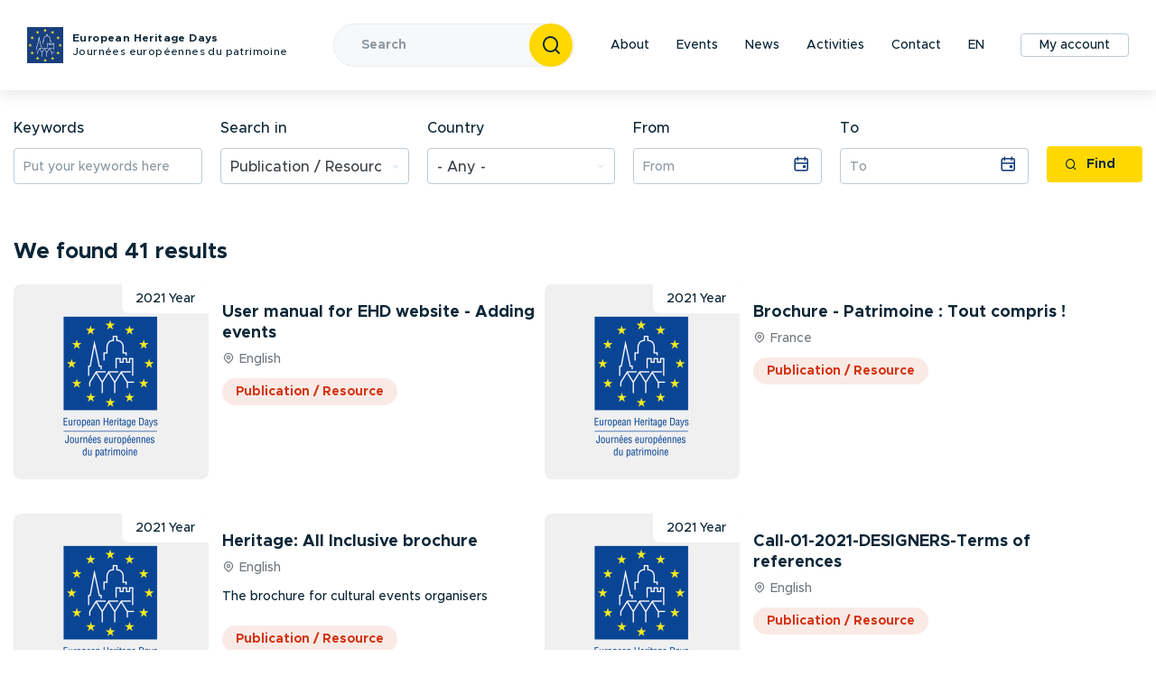

--- FILE ---
content_type: text/html; charset=UTF-8
request_url: https://www.europeanheritagedays.com/search?type=publication&page=2
body_size: 9278
content:
<!DOCTYPE html>
<html lang="en" dir="ltr" prefix="og: https://ogp.me/ns#">
  <head>
    <meta charset="utf-8" />
<link rel="canonical" href="https://www.europeanheritagedays.com/search" />
<meta name="Generator" content="Drupal 10 (https://www.drupal.org)" />
<meta name="MobileOptimized" content="width" />
<meta name="HandheldFriendly" content="true" />
<meta name="viewport" content="width=device-width, initial-scale=1.0" />
<script type="application/ld+json">{
    "@context": "https://schema.org",
    "@graph": [
        {
            "@type": "Organization",
            "sameAs": [
                "https://www.facebook.com/EHDays",
                "https://twitter.com/JEP_EHD",
                "https://www.instagram.com/europeanheritagedays/",
                "https://www.youtube.com/channel/UCnoazY5ZN-NHBwkqy6JRm1w"
            ],
            "url": "https://www.europeanheritagedays.com/",
            "name": "European Heritage Days",
            "contactPoint": {
                "@type": "ContactPoint",
                "url": "https://www.europeanheritagedays.com/contact",
                "contactType": "Contact"
            },
            "logo": {
                "@type": "ImageObject",
                "url": "https://www.europeanheritagedays.com/themes/custom/ehd/logo.svg"
            }
        }
    ]
}</script>
<link rel="icon" href="/favicon.ico" type="image/vnd.microsoft.icon" />
<script>window.a2a_config=window.a2a_config||{};a2a_config.callbacks=[];a2a_config.overlays=[];a2a_config.templates={};</script>

    <title>Search | European Heritage Days</title>
    <link rel="stylesheet" media="all" href="/sites/default/files/css/css_2R14xfTEX3-bdWIebT-JemiUiA4_mhcdyGiuxK9-S1o.css?delta=0&amp;language=en&amp;theme=ehd_theme&amp;include=eJxFx9EOgjAMRuEXmvSRlkJ_YNKtc-sU3l5jTLw5-Q6LuHG5iH-Y1mbFwwx3tIizWofENelnO20oaKwBu0TfkUGb2sx6WyxXKyjeA07XVA6SNirr9Ntwfwy0K44UhR01LQca_Rn61R2ZZu4Iz4RXp2-nbDIUb_JRQmM" />
<link rel="stylesheet" media="all" href="/sites/default/files/css/css_A6O3VZVPgT8lasKZF5q0TV7wBt1MOJtM0D-SRUPlRIs.css?delta=1&amp;language=en&amp;theme=ehd_theme&amp;include=eJxFx9EOgjAMRuEXmvSRlkJ_YNKtc-sU3l5jTLw5-Q6LuHG5iH-Y1mbFwwx3tIizWofENelnO20oaKwBu0TfkUGb2sx6WyxXKyjeA07XVA6SNirr9Ntwfwy0K44UhR01LQca_Rn61R2ZZu4Iz4RXp2-nbDIUb_JRQmM" />

    
    <!-- Matomo -->
    <script type="text/javascript">
      var _paq = window._paq || [];
      /* tracker methods like "setCustomDimension" should be called before "trackPageView" */
      _paq.push(['trackPageView']);
      _paq.push(['enableLinkTracking']);
      (function() {
        var u="//piwik.coe.int/";
        _paq.push(['setTrackerUrl', u+'matomo.php']);
        _paq.push(['setSiteId', '281']);
        var d=document, g=d.createElement('script'), s=d.getElementsByTagName('script')[0];
        g.type='text/javascript'; g.async=true; g.defer=true; g.src=u+'matomo.js'; s.parentNode.insertBefore(g,s);
      })();
    </script>
    <!-- End Matomo Code -->
    <!-- Global site tag (gtag.js) - Google Analytics -->
    <script async src="https://www.googletagmanager.com/gtag/js?id=UA-156151216-2"></script>
    <script>
      window.dataLayer = window.dataLayer || [];
      function gtag(){dataLayer.push(arguments);}
      gtag('js', new Date());
      gtag('config', 'UA-156151216-2');
    </script>
  </head>
  <body>
        <a href="#main-content" class="visually-hidden focusable">
      Skip to main content
    </a>
    
      <div class="dialog-off-canvas-main-canvas" data-off-canvas-main-canvas>
      <header role="banner" class="top-bar">
    <div class="top-bar__spacer">
      <div class="top-bar__bar">
        <div class="top-bar__container">
              <div class="top-bar__logo">
          <div class="top-bar__logo-image">
        <a href="/" rel="home">
          <img src="/themes/custom/ehd/logo.svg" class="logo" alt="Home" />
        </a>
      </div>
    
          <a href="/" class="top-bar__logo-text" rel="home">
              European Heritage Days<br />
      
              <span class="top-bar__logo-text-french">Journées européennes du patrimoine</span>
            </a>
      </div>
<div class="top-bar__search hidden-sm hidden-xs">
  <div class="find-form">
  <div class="find-form__container">
    <div class="modal modal--sm text-center">
      <div class="find-form__item modal__trigger">
        <div class="find-form__input" >
          <div class="find-form__input-search hidden-xs hidden-sm">Search</div>
                      <div class="find-form__input-tag hidden-md hidden-lg">Publication / Resource</div>
                  </div>
        <div class="find-form__button"><i class="icon icon-Zoom"></i></div>
      </div>
      <div class="modal__inner">
        <h2 class="modal__title">Search <i class="icon icon-Close modal__cancel"></i></h2>
        <div class="modal__content">
          <form class="views-exposed-form bef-exposed-form form" data-drupal-selector="views-exposed-form-search-page" action="/search" method="get" id="views-exposed-form-search-page-ehd-search-search-form-block" accept-charset="UTF-8">
  <div class="form__item js-form-item form-item js-form-type-textfield form-item-keywords js-form-item-keywords">
      <label for="edit-keywords--2" class="form__label">Keywords

      </label>
        <input data-drupal-selector="edit-keywords" type="text" id="edit-keywords--2" name="keywords" value="" size="30" maxlength="128" class="form-text form__input" placeholder="Put your keywords here" />

        </div>
<div class="form__item js-form-item form-item js-form-type-select form-item-type js-form-item-type">
      <label for="edit-type--2" class="form__label">Search in

      </label>
        <select data-drupal-selector="edit-type" id="edit-type--2" name="type" class="form-select form__input"><option value="All">All</option><option value="article">Article</option><option value="common_theme">Common Theme</option><option value="event">Event</option><option value="makers_story">Makers Story</option><option value="publication" selected="selected">Publication / Resource</option><option value="story">Story</option></select>
        </div>
<div class="form__item js-form-item form-item js-form-type-select form-item-ccode js-form-item-ccode">
      <label for="edit-ccode--2" class="form__label">Country

      </label>
        <select data-drupal-selector="edit-ccode" id="edit-ccode--2" name="ccode" class="form-select form__input"><option value="All" selected="selected">- Any -</option><option value="1">Albania</option><option value="2">Andorra</option><option value="3">Armenia</option><option value="4">Austria</option><option value="5">Azerbaijan</option><option value="6">Belarus</option><option value="7">Belgium</option><option value="8">Bosnia and Herzegovina</option><option value="9">Bulgaria</option><option value="10">Croatia</option><option value="11">Cyprus</option><option value="12">Czech Republic</option><option value="13">Denmark</option><option value="14">Estonia</option><option value="15">Finland</option><option value="16">France</option><option value="17">Georgia</option><option value="18">Germany</option><option value="19">Greece</option><option value="20">Holy-See</option><option value="21">Hungary</option><option value="22">Iceland</option><option value="23">Ireland</option><option value="24">Italy</option><option value="25">Kazakhstan</option><option value="26">Latvia</option><option value="27">Liechtenstein</option><option value="28">Lithuania</option><option value="29">Luxembourg</option><option value="30">Malta</option><option value="31">Monaco</option><option value="32">Montenegro</option><option value="33">Netherlands</option><option value="34">North Macedonia</option><option value="35">Norway</option><option value="36">Poland</option><option value="37">Portugal</option><option value="38">Republic of Moldova</option><option value="39">Romania</option><option value="40">Russian Federation</option><option value="41">San-Marino</option><option value="42">Serbia</option><option value="43">Slovakia</option><option value="44">Slovenia</option><option value="45">Spain</option><option value="46">Sweden</option><option value="47">Switzerland</option><option value="48">Turkey</option><option value="49">Ukraine</option><option value="50">United Kingdom</option></select>
        </div>
<div class="hidden"><div class="form__item js-form-item form-item js-form-type-textfield form-item-from js-form-item-from">
      <label for="views-exposed-form-search-page-ehd-search-search-form-block-from" class="form__label">From

      </label>
        <input placeholder="From" class="bef-month-datepicker form-text form__input" autocomplete="off" data-drupal-selector="edit-from" type="text" id="views-exposed-form-search-page-ehd-search-search-form-block-from" name="from" value="" size="30" maxlength="128" />  <div class="form__addon">
    <i class="icon icon-Calendar"></i>
  </div>


        </div>
</div><div class="hidden"><div class="form__item js-form-item form-item js-form-type-textfield form-item-to js-form-item-to">
      <label for="views-exposed-form-search-page-ehd-search-search-form-block-to" class="form__label">To

      </label>
        <input placeholder="To" class="bef-month-datepicker form-text form__input" autocomplete="off" data-drupal-selector="edit-to" type="text" id="views-exposed-form-search-page-ehd-search-search-form-block-to" name="to" value="" size="30" maxlength="128" />  <div class="form__addon">
    <i class="icon icon-Calendar"></i>
  </div>


        </div>
</div><div class="form__item js-form-item form-item js-form-type-textfield form-item-month-datepicker-from js-form-item-month-datepicker-from">
      <label for="edit-month-datepicker-from--2" class="form__label">From

      </label>
        <input placeholder="From" class="bef-month-datepicker ui-datepicker-selected-value form-text form__input" autocomplete="off" data-field="from" data-drupal-selector="edit-month-datepicker-from" type="text" id="edit-month-datepicker-from--2" name="month_datepicker_from" value="" size="30" maxlength="128" />  <div class="form__addon">
    <i class="icon icon-Calendar"></i>
  </div>


        </div>
<div class="form__item js-form-item form-item js-form-type-textfield form-item-month-datepicker-to js-form-item-month-datepicker-to">
      <label for="edit-month-datepicker-to--2" class="form__label">To

      </label>
        <input placeholder="To" class="bef-month-datepicker ui-datepicker-selected-value form-text form__input" autocomplete="off" data-field="to" data-drupal-selector="edit-month-datepicker-to" type="text" id="edit-month-datepicker-to--2" name="month_datepicker_to" value="" size="30" maxlength="128" />  <div class="form__addon">
    <i class="icon icon-Calendar"></i>
  </div>


        </div>
<div class="form__inline-group"></div>
<div class="form__actions form-actions js-form-wrapper form-wrapper" data-drupal-selector="edit-actions" id="edit-actions--2">
  <button data-drupal-selector="edit-submit-search-2" class="btn btn--full-width button js-form-submit form-submit form__input btn btn--full-width" type="submit" id="edit-submit-search--2" value="Find">Find</button>
</div>


</form>

          <button class="btn btn--secondary btn--full-width modal__cancel">Cancel</button>
        </div>
      </div>
      <div class="modal__overlay"></div>
    </div>
  </div>
</div>

</div>

<nav role="navigation" aria-labelledby="block-ehd-theme-main-menu-menu" id="block-ehd-theme-main-menu" class="nav-horizontal nav-horizontal--account hidden-sm hidden-xs hidden-md">
            
  <h2 class="visually-hidden" id="block-ehd-theme-main-menu-menu">Main navigation</h2>
  

        
        
                  <a href="/EHD-Programme/About/About-Us" class="nav-horizontal__link" data-drupal-link-system-path="node/227824">About</a>
                        <a href="/events" class="nav-horizontal__link" data-drupal-link-system-path="events">Events</a>
                        <a href="/news" class="nav-horizontal__link" data-drupal-link-system-path="news">News</a>
                        <div class="dropdown">
          <a class="dropdown__label nav-horizontal__link">Activities</a>
          <div class="dropdown__inner">
            <nav class="dropdown__nav">
                            <nav class="hamburger-nav__submenu">
    
                  <a href="/Story" class="dropdown__link" data-drupal-link-system-path="node/16877">European Heritage Days Stories</a>
                        <a href="/Young-European-Heritage-Makers" class="dropdown__link" data-drupal-link-system-path="node/227826">Young European Heritage Makers</a>
          
          </nav>
      
            </nav>
          </div>
          <div class="dropdown__overlay"></div>
        </div>
                        <a href="/contact" class="nav-horizontal__link" data-drupal-link-system-path="contact">Contact</a>
          
      


  </nav>


<div class="top-bar__hamburger hidden-lg">
  <div class="hamburger-nav">
    <div class="hamburger-nav__trigger">
      <div class="hamburger-nav__icon"></div>
    </div>
    <div class="hamburger-nav__overlay"></div>
    <div class="hamburger-nav__wrapper">
      <nav class="hamburger-nav__menu">
                
        
                  <a href="/EHD-Programme/About/About-Us" class="hamburger-nav__link" data-drupal-link-system-path="node/227824">About</a>
                        <a href="/events" class="hamburger-nav__link" data-drupal-link-system-path="events">Events</a>
                        <a href="/news" class="hamburger-nav__link" data-drupal-link-system-path="news">News</a>
                        <div class="dropdown">
          <a class="dropdown__label hamburger-nav__link">Activities</a>
          <div class="dropdown__inner">
            <nav class="dropdown__nav">
                            <nav class="hamburger-nav__submenu">
    
                  <a href="/Story" class="dropdown__link" data-drupal-link-system-path="node/16877">European Heritage Days Stories</a>
                        <a href="/Young-European-Heritage-Makers" class="dropdown__link" data-drupal-link-system-path="node/227826">Young European Heritage Makers</a>
          
          </nav>
      
            </nav>
          </div>
          <div class="dropdown__overlay"></div>
        </div>
                        <a href="/contact" class="hamburger-nav__link" data-drupal-link-system-path="contact">Contact</a>
          
      


      </nav>
    </div>
  </div>
</div>
<div class="language-switcher-language-url dropdown hidden-xs" id="block-languageswitcher" role="navigation" style="margin-right: 10px;">
  
    

  <div class="top-bar__button dropdown__label hidden-lg">EN</div>
  <div class="nav-horizontal__link dropdown__label hidden-sm hidden-xs hidden-md">EN</div>

  <div class="dropdown__inner">
      <div class="dropdown__nav-heading">
        <div class="dropdown__nav-heading-name">
          Select language
        </div>
        <div class="dropdown__nav-heading-mail"></div>
      </div>
      <nav class="dropbown__nav">
      <a href="/search?page=2&amp;type=publication" class="hamburger-nav__link">English <i class="icon icon-Chevron-right"></i></a><a href="/fr/search?page=2&amp;type=publication" class="hamburger-nav__link">Français <i class="icon icon-Chevron-right"></i></a>
      </nav>
  </div>
  <div class="dropdown__overlay"></div>
</div>

<div class="language-switcher-language-url dropdown modal modal--sm hidden-lg hidden-sm hidden-md" id="block-languageswitcher" role="navigation" style="margin-right: 10px;">
  
    

  <div class="top-bar__button dropdown__label">EN</div>

  <div class="modal__inner">
    <div class="modal__title">Select language <i class="icon icon-Close modal__cancel"></i></div>
    <div class="modal__content modal__content--lang">
        <nav class="links hamburger-nav__menu"><a href="/search?page=2&amp;type=publication" class="hamburger-nav__link">English <i class="icon icon-Chevron-right"></i></a><a href="/fr/search?page=2&amp;type=publication" class="hamburger-nav__link">Français <i class="icon icon-Chevron-right"></i></a></nav>
    </div>
  </div>
  <div class="modal__overlay"></div>
</div>

<div id="block-userblock">
  
    
      <div class="modal modal--sm">
  <a class="nav-horizontal__link nav-horizontal__link--account modal__trigger  hidden-sm hidden-xs hidden-md" href="#">My account</a>
  <div class="top-bar__button modal__trigger  hidden-lg" ><i class="icon icon-User"></i></div>
  <div class="modal__inner">
    <div class="modal__title">Login <i class="icon icon-Close modal__cancel"></i></div>
    <div class="modal__content">
      

        <form class="user-login-form form" data-drupal-selector="user-login-form-2" action="/user/login?destination=/Event/URBAN-HERITAGE-SKETCHING" method="post" id="user-login-form--2" accept-charset="UTF-8">
        <div class="form__item js-form-item form-item js-form-type-textfield form-item-name js-form-item-name">
      <label for="edit-name--2" class="form__label js-form-required form-required">Email / Username

    <span>(Mandatory)</span>  </label>
        <input autocorrect="none" autocapitalize="none" spellcheck="false" autofocus="autofocus" autocomplete="username" data-drupal-selector="edit-name" type="text" id="edit-name--2" name="name" value="" size="60" maxlength="60" class="form-text required form__input" required="required" aria-required="true" placeholder="Put your email / username here" />

        </div>
<div class="form__item js-form-item form-item js-form-type-password form-item-pass js-form-item-pass">
      <label for="edit-pass--2" class="form__label js-form-required form-required">Password

    <span>(Mandatory)</span>  </label>
        <input autocomplete="current-password" data-drupal-selector="edit-pass" type="password" id="edit-pass--2" name="pass" size="60" maxlength="128" class="form-text required form__input" required="required" aria-required="true" />

        </div>
<input autocomplete="off" data-drupal-selector="form-w2q1l-onknw1km9p1ppebrj4lfqgcc8pkl6y9aquoyw" type="hidden" name="form_build_id" value="form-w2q1L_ONKnW1kM9p1PPEbrj4LFqGCC8Pkl6y9aQuoYw" class="form__input" />
<input data-drupal-selector="edit-user-login-form-2" type="hidden" name="form_id" value="user_login_form" class="form__input" />
<div data-drupal-selector="edit-actions" class="form-actions js-form-wrapper form-wrapper" id="edit-actions--3"><input class="btn btn--full-width button js-form-submit form-submit form__input button--log-in" data-drupal-selector="edit-submit" type="submit" id="edit-submit--2" name="op" value="Log in" />
</div>

    </form>
    <div class="form__item"></div>
    <a href="https://www.europeanheritagedays.com/user/password" class="nav-vertical__link">Forgot your password?</a>
    <h4>Do not have an account yet?</h4>
    <a href="https://www.europeanheritagedays.com/register" class="btn btn--full-width">Create an account</a>


    </div>
  </div>
  <div class="modal__overlay"></div>
</div>

  </div>




        </div>
      </div>
    </div>
  </header>

  

  <main role="main">
    <a id="main-content" tabindex="-1"></a>
      <div>
    <div class="hidden-lg hidden-md">
  <div class="find-form">
  <div class="find-form__container">
    <div class="modal modal--sm text-center">
      <div class="find-form__item modal__trigger">
        <div class="find-form__input" >
          <div class="find-form__input-search hidden-xs hidden-sm">Search</div>
                      <div class="find-form__input-tag hidden-md hidden-lg">Publication / Resource</div>
                  </div>
        <div class="find-form__button"><i class="icon icon-Zoom"></i></div>
      </div>
      <div class="modal__inner">
        <h2 class="modal__title">Search <i class="icon icon-Close modal__cancel"></i></h2>
        <div class="modal__content">
          <form class="views-exposed-form bef-exposed-form form" data-drupal-selector="views-exposed-form-search-page" action="/search" method="get" id="views-exposed-form-search-page-ehd-search-search-form-block" accept-charset="UTF-8">
  <div class="form__item js-form-item form-item js-form-type-textfield form-item-keywords js-form-item-keywords">
      <label for="edit-keywords--3" class="form__label">Keywords

      </label>
        <input data-drupal-selector="edit-keywords" type="text" id="edit-keywords--3" name="keywords" value="" size="30" maxlength="128" class="form-text form__input" placeholder="Put your keywords here" />

        </div>
<div class="form__item js-form-item form-item js-form-type-select form-item-type js-form-item-type">
      <label for="edit-type--3" class="form__label">Search in

      </label>
        <select data-drupal-selector="edit-type" id="edit-type--3" name="type" class="form-select form__input"><option value="All">All</option><option value="article">Article</option><option value="common_theme">Common Theme</option><option value="event">Event</option><option value="makers_story">Makers Story</option><option value="publication" selected="selected">Publication / Resource</option><option value="story">Story</option></select>
        </div>
<div class="form__item js-form-item form-item js-form-type-select form-item-ccode js-form-item-ccode">
      <label for="edit-ccode--3" class="form__label">Country

      </label>
        <select data-drupal-selector="edit-ccode" id="edit-ccode--3" name="ccode" class="form-select form__input"><option value="All" selected="selected">- Any -</option><option value="1">Albania</option><option value="2">Andorra</option><option value="3">Armenia</option><option value="4">Austria</option><option value="5">Azerbaijan</option><option value="6">Belarus</option><option value="7">Belgium</option><option value="8">Bosnia and Herzegovina</option><option value="9">Bulgaria</option><option value="10">Croatia</option><option value="11">Cyprus</option><option value="12">Czech Republic</option><option value="13">Denmark</option><option value="14">Estonia</option><option value="15">Finland</option><option value="16">France</option><option value="17">Georgia</option><option value="18">Germany</option><option value="19">Greece</option><option value="20">Holy-See</option><option value="21">Hungary</option><option value="22">Iceland</option><option value="23">Ireland</option><option value="24">Italy</option><option value="25">Kazakhstan</option><option value="26">Latvia</option><option value="27">Liechtenstein</option><option value="28">Lithuania</option><option value="29">Luxembourg</option><option value="30">Malta</option><option value="31">Monaco</option><option value="32">Montenegro</option><option value="33">Netherlands</option><option value="34">North Macedonia</option><option value="35">Norway</option><option value="36">Poland</option><option value="37">Portugal</option><option value="38">Republic of Moldova</option><option value="39">Romania</option><option value="40">Russian Federation</option><option value="41">San-Marino</option><option value="42">Serbia</option><option value="43">Slovakia</option><option value="44">Slovenia</option><option value="45">Spain</option><option value="46">Sweden</option><option value="47">Switzerland</option><option value="48">Turkey</option><option value="49">Ukraine</option><option value="50">United Kingdom</option></select>
        </div>
<div class="hidden"><div class="form__item js-form-item form-item js-form-type-textfield form-item-from js-form-item-from">
      <label for="views-exposed-form-search-page-ehd-search-search-form-block-from" class="form__label">From

      </label>
        <input placeholder="From" class="bef-month-datepicker form-text form__input" autocomplete="off" data-drupal-selector="edit-from" type="text" id="views-exposed-form-search-page-ehd-search-search-form-block-from" name="from" value="" size="30" maxlength="128" />  <div class="form__addon">
    <i class="icon icon-Calendar"></i>
  </div>


        </div>
</div><div class="hidden"><div class="form__item js-form-item form-item js-form-type-textfield form-item-to js-form-item-to">
      <label for="views-exposed-form-search-page-ehd-search-search-form-block-to" class="form__label">To

      </label>
        <input placeholder="To" class="bef-month-datepicker form-text form__input" autocomplete="off" data-drupal-selector="edit-to" type="text" id="views-exposed-form-search-page-ehd-search-search-form-block-to" name="to" value="" size="30" maxlength="128" />  <div class="form__addon">
    <i class="icon icon-Calendar"></i>
  </div>


        </div>
</div><div class="form__item js-form-item form-item js-form-type-textfield form-item-month-datepicker-from js-form-item-month-datepicker-from">
      <label for="edit-month-datepicker-from--3" class="form__label">From

      </label>
        <input placeholder="From" class="bef-month-datepicker ui-datepicker-selected-value form-text form__input" autocomplete="off" data-field="from" data-drupal-selector="edit-month-datepicker-from" type="text" id="edit-month-datepicker-from--3" name="month_datepicker_from" value="" size="30" maxlength="128" />  <div class="form__addon">
    <i class="icon icon-Calendar"></i>
  </div>


        </div>
<div class="form__item js-form-item form-item js-form-type-textfield form-item-month-datepicker-to js-form-item-month-datepicker-to">
      <label for="edit-month-datepicker-to--3" class="form__label">To

      </label>
        <input placeholder="To" class="bef-month-datepicker ui-datepicker-selected-value form-text form__input" autocomplete="off" data-field="to" data-drupal-selector="edit-month-datepicker-to" type="text" id="edit-month-datepicker-to--3" name="month_datepicker_to" value="" size="30" maxlength="128" />  <div class="form__addon">
    <i class="icon icon-Calendar"></i>
  </div>


        </div>
<div class="form__inline-group"></div>
<div class="form__actions form-actions js-form-wrapper form-wrapper" data-drupal-selector="edit-actions" id="edit-actions--3">
  <button data-drupal-selector="edit-submit-search-3" class="btn btn--full-width button js-form-submit form-submit form__input btn btn--full-width" type="submit" id="edit-submit-search--3" value="Find">Find</button>
</div>


</form>

          <button class="btn btn--secondary btn--full-width modal__cancel">Cancel</button>
        </div>
      </div>
      <div class="modal__overlay"></div>
    </div>
  </div>
</div>

</div>
<div data-drupal-messages-fallback class="hidden"></div>

  </div>



          <section class="layout-main">
      <div class="layout-content">
          <div>
    


<div class="view view-search view-id-search view-display-id-page js-view-dom-id-c99aa2bbd5bea6818c05a403dc9847bdcc12fd30c9504d6441c0bf90b658934b has-results">
  
  
      <div class="searching-list-filters hidden-xs hidden-sm">
      <div class="searching-list-filters__container">
        <form class="views-exposed-form bef-exposed-form form" data-drupal-selector="views-exposed-form-search-page" action="/search" method="get" id="views-exposed-form-search-page" accept-charset="UTF-8">
  <div class="form__item js-form-item form-item js-form-type-textfield form-item-keywords js-form-item-keywords">
      <label for="edit-keywords" class="form__label">Keywords

      </label>
        <input data-drupal-selector="edit-keywords" type="text" id="edit-keywords" name="keywords" value="" size="30" maxlength="128" class="form-text form__input" placeholder="Put your keywords here" />

        </div>
<div class="form__item js-form-item form-item js-form-type-select form-item-type js-form-item-type">
      <label for="edit-type" class="form__label">Search in

      </label>
        <select data-drupal-selector="edit-type" id="edit-type" name="type" class="form-select form__input"><option value="All">All</option><option value="article">Article</option><option value="common_theme">Common Theme</option><option value="event">Event</option><option value="makers_story">Makers Story</option><option value="publication" selected="selected">Publication / Resource</option><option value="story">Story</option></select>
        </div>
<div class="form__item js-form-item form-item js-form-type-select form-item-ccode js-form-item-ccode">
      <label for="edit-ccode" class="form__label">Country

      </label>
        <select data-drupal-selector="edit-ccode" id="edit-ccode" name="ccode" class="form-select form__input"><option value="All" selected="selected">- Any -</option><option value="1">Albania</option><option value="2">Andorra</option><option value="3">Armenia</option><option value="4">Austria</option><option value="5">Azerbaijan</option><option value="6">Belarus</option><option value="7">Belgium</option><option value="8">Bosnia and Herzegovina</option><option value="9">Bulgaria</option><option value="10">Croatia</option><option value="11">Cyprus</option><option value="12">Czech Republic</option><option value="13">Denmark</option><option value="14">Estonia</option><option value="15">Finland</option><option value="16">France</option><option value="17">Georgia</option><option value="18">Germany</option><option value="19">Greece</option><option value="20">Holy-See</option><option value="21">Hungary</option><option value="22">Iceland</option><option value="23">Ireland</option><option value="24">Italy</option><option value="25">Kazakhstan</option><option value="26">Latvia</option><option value="27">Liechtenstein</option><option value="28">Lithuania</option><option value="29">Luxembourg</option><option value="30">Malta</option><option value="31">Monaco</option><option value="32">Montenegro</option><option value="33">Netherlands</option><option value="34">North Macedonia</option><option value="35">Norway</option><option value="36">Poland</option><option value="37">Portugal</option><option value="38">Republic of Moldova</option><option value="39">Romania</option><option value="40">Russian Federation</option><option value="41">San-Marino</option><option value="42">Serbia</option><option value="43">Slovakia</option><option value="44">Slovenia</option><option value="45">Spain</option><option value="46">Sweden</option><option value="47">Switzerland</option><option value="48">Turkey</option><option value="49">Ukraine</option><option value="50">United Kingdom</option></select>
        </div>
<div class="hidden"><div class="form__item js-form-item form-item js-form-type-textfield form-item-from js-form-item-from">
      <label for="edit-from" class="form__label">From

      </label>
        <input placeholder="From" class="bef-month-datepicker form-text form__input" autocomplete="off" data-drupal-selector="edit-from" type="text" id="edit-from" name="from" value="" size="30" maxlength="128" />  <div class="form__addon">
    <i class="icon icon-Calendar"></i>
  </div>


        </div>
</div><div class="hidden"><div class="form__item js-form-item form-item js-form-type-textfield form-item-to js-form-item-to">
      <label for="edit-to" class="form__label">To

      </label>
        <input placeholder="To" class="bef-month-datepicker form-text form__input" autocomplete="off" data-drupal-selector="edit-to" type="text" id="edit-to" name="to" value="" size="30" maxlength="128" />  <div class="form__addon">
    <i class="icon icon-Calendar"></i>
  </div>


        </div>
</div><div class="form__item js-form-item form-item js-form-type-textfield form-item-month-datepicker-from js-form-item-month-datepicker-from">
      <label for="edit-month-datepicker-from" class="form__label">From

      </label>
        <input placeholder="From" class="bef-month-datepicker ui-datepicker-selected-value form-text form__input" autocomplete="off" data-field="from" data-drupal-selector="edit-month-datepicker-from" type="text" id="edit-month-datepicker-from" name="month_datepicker_from" value="" size="30" maxlength="128" />  <div class="form__addon">
    <i class="icon icon-Calendar"></i>
  </div>


        </div>
<div class="form__item js-form-item form-item js-form-type-textfield form-item-month-datepicker-to js-form-item-month-datepicker-to">
      <label for="edit-month-datepicker-to" class="form__label">To

      </label>
        <input placeholder="To" class="bef-month-datepicker ui-datepicker-selected-value form-text form__input" autocomplete="off" data-field="to" data-drupal-selector="edit-month-datepicker-to" type="text" id="edit-month-datepicker-to" name="month_datepicker_to" value="" size="30" maxlength="128" />  <div class="form__addon">
    <i class="icon icon-Calendar"></i>
  </div>


        </div>
<div class="form__actions form-actions js-form-wrapper form-wrapper" data-drupal-selector="edit-actions" id="edit-actions">
  <button data-drupal-selector="edit-submit-search" type="submit" id="edit-submit-search" value="Find" class="button js-form-submit form-submit form__input btn btn--lg btn--warning hidden-xs hidden-sm"><i class="icon icon-Zoom"></i>Find</button>
  <span class="hidden"></span>
  <button data-drupal-selector="edit-submit-search" type="submit" id="edit-submit-search" value="Find" class="button js-form-submit form-submit form__input btn btn--full-width hidden-md hidden-lg">Find</button>
</div>


</form>

      </div>
    </div>
  
  
  
  
  
      <div class="searching-list">
      <div class="searching-list__container">
        <div class="searching-list__content-left">
              <div class="block hidden-xs hidden-sm">
      <div class="block__header">
        <h2 class="block__title block__title--secondary">
                    We found 41 results      
        </h2>
              </div>
      <h4 class="block__description"></h4>
    </div>
  
              <div class="block hidden-md hidden-lg">
      <h2 class="block__title block__title--secondary">          We found 41 results      </h2>
      <h4 class="block__description"></h4>
    </div>
      
              <div class="searching-list__filters">
      <div class="modal modal--sm hidden-md hidden-lg">
        <button class="btn btn--secondary btn--full-width modal__trigger"><i class="icon icon-Filters"></i> Filters</button>
        <div class="modal__inner">
          <div class="modal__title">Search <i class="icon icon-Close modal__cancel"></i></div>
          <div class="modal__content">
            <form class="views-exposed-form bef-exposed-form form" data-drupal-selector="views-exposed-form-search-page" action="/search" method="get" id="views-exposed-form-search-page" accept-charset="UTF-8">
  <div class="form__item js-form-item form-item js-form-type-textfield form-item-keywords js-form-item-keywords">
      <label for="edit-keywords" class="form__label">Keywords

      </label>
        <input data-drupal-selector="edit-keywords" type="text" id="edit-keywords" name="keywords" value="" size="30" maxlength="128" class="form-text form__input" placeholder="Put your keywords here" />

        </div>
<div class="form__item js-form-item form-item js-form-type-select form-item-type js-form-item-type">
      <label for="edit-type" class="form__label">Search in

      </label>
        <select data-drupal-selector="edit-type" id="edit-type" name="type" class="form-select form__input"><option value="All">All</option><option value="article">Article</option><option value="common_theme">Common Theme</option><option value="event">Event</option><option value="makers_story">Makers Story</option><option value="publication" selected="selected">Publication / Resource</option><option value="story">Story</option></select>
        </div>
<div class="form__item js-form-item form-item js-form-type-select form-item-ccode js-form-item-ccode">
      <label for="edit-ccode" class="form__label">Country

      </label>
        <select data-drupal-selector="edit-ccode" id="edit-ccode" name="ccode" class="form-select form__input"><option value="All" selected="selected">- Any -</option><option value="1">Albania</option><option value="2">Andorra</option><option value="3">Armenia</option><option value="4">Austria</option><option value="5">Azerbaijan</option><option value="6">Belarus</option><option value="7">Belgium</option><option value="8">Bosnia and Herzegovina</option><option value="9">Bulgaria</option><option value="10">Croatia</option><option value="11">Cyprus</option><option value="12">Czech Republic</option><option value="13">Denmark</option><option value="14">Estonia</option><option value="15">Finland</option><option value="16">France</option><option value="17">Georgia</option><option value="18">Germany</option><option value="19">Greece</option><option value="20">Holy-See</option><option value="21">Hungary</option><option value="22">Iceland</option><option value="23">Ireland</option><option value="24">Italy</option><option value="25">Kazakhstan</option><option value="26">Latvia</option><option value="27">Liechtenstein</option><option value="28">Lithuania</option><option value="29">Luxembourg</option><option value="30">Malta</option><option value="31">Monaco</option><option value="32">Montenegro</option><option value="33">Netherlands</option><option value="34">North Macedonia</option><option value="35">Norway</option><option value="36">Poland</option><option value="37">Portugal</option><option value="38">Republic of Moldova</option><option value="39">Romania</option><option value="40">Russian Federation</option><option value="41">San-Marino</option><option value="42">Serbia</option><option value="43">Slovakia</option><option value="44">Slovenia</option><option value="45">Spain</option><option value="46">Sweden</option><option value="47">Switzerland</option><option value="48">Turkey</option><option value="49">Ukraine</option><option value="50">United Kingdom</option></select>
        </div>
<div class="hidden"><div class="form__item js-form-item form-item js-form-type-textfield form-item-from js-form-item-from">
      <label for="edit-from" class="form__label">From

      </label>
        <input placeholder="From" class="bef-month-datepicker form-text form__input" autocomplete="off" data-drupal-selector="edit-from" type="text" id="edit-from" name="from" value="" size="30" maxlength="128" />  <div class="form__addon">
    <i class="icon icon-Calendar"></i>
  </div>


        </div>
</div><div class="hidden"><div class="form__item js-form-item form-item js-form-type-textfield form-item-to js-form-item-to">
      <label for="edit-to" class="form__label">To

      </label>
        <input placeholder="To" class="bef-month-datepicker form-text form__input" autocomplete="off" data-drupal-selector="edit-to" type="text" id="edit-to" name="to" value="" size="30" maxlength="128" />  <div class="form__addon">
    <i class="icon icon-Calendar"></i>
  </div>


        </div>
</div><div class="form__item js-form-item form-item js-form-type-textfield form-item-month-datepicker-from js-form-item-month-datepicker-from">
      <label for="edit-month-datepicker-from" class="form__label">From

      </label>
        <input placeholder="From" class="bef-month-datepicker ui-datepicker-selected-value form-text form__input" autocomplete="off" data-field="from" data-drupal-selector="edit-month-datepicker-from" type="text" id="edit-month-datepicker-from" name="month_datepicker_from" value="" size="30" maxlength="128" />  <div class="form__addon">
    <i class="icon icon-Calendar"></i>
  </div>


        </div>
<div class="form__item js-form-item form-item js-form-type-textfield form-item-month-datepicker-to js-form-item-month-datepicker-to">
      <label for="edit-month-datepicker-to" class="form__label">To

      </label>
        <input placeholder="To" class="bef-month-datepicker ui-datepicker-selected-value form-text form__input" autocomplete="off" data-field="to" data-drupal-selector="edit-month-datepicker-to" type="text" id="edit-month-datepicker-to" name="month_datepicker_to" value="" size="30" maxlength="128" />  <div class="form__addon">
    <i class="icon icon-Calendar"></i>
  </div>


        </div>
<div class="form__inline-group"></div>
<div class="form__actions form-actions js-form-wrapper form-wrapper" data-drupal-selector="edit-actions" id="edit-actions">
  <button data-drupal-selector="edit-submit-search" class="btn btn--full-width button js-form-submit form-submit form__input btn btn--lg btn--warning hidden-xs hidden-sm" type="submit" id="edit-submit-search" value="Find"><i class="icon icon-Zoom"></i>Find</button>
  <span class="hidden"></span>
  <button data-drupal-selector="edit-submit-search" class="btn btn--full-width button js-form-submit form-submit form__input btn btn--full-width hidden-md hidden-lg" type="submit" id="edit-submit-search" value="Find">Find</button>
</div>


</form>

            <button class="btn btn--secondary btn--full-width modal__cancel">Cancel</button>
          </div>
        </div>
        <div class="modal__overlay"></div>
      </div>
    </div>
  
          <div class="searching-list__items">
            






<div data-history-node-id="311860" class="main-item"><div class="main-item__content-wrapper"><div class="main-item__image"><div class="main-item__image-submitted">  2021 Year
</div><a href="/Adding-Events" rel="bookmark"><picture><source srcset="/sites/default/files/styles/search_teaser_main/public/ehd-logo.png?itok=vmF2Dhsu 1x" media="(min-width: 1000px)"><img src="/sites/default/files/styles/search_teaser_main_mobile/public/ehd-logo.png?itok=ndmDNv_E" alt="EHD logo placeholder"></picture></a></div><div class="main-item__content"><a class="main-item__link" href="/Adding-Events" rel="bookmark"><h3 class="main-item__heading">User manual for EHD website - Adding events</h3></a><div class="main-item__city"><i class="icon icon-Pin"></i>English
                </div><div class="tags"><a href="/search?type=publication"><span class="tags__tag tags__tag--red">Publication / Resource</span></a></div></div></div></div>






<div data-history-node-id="308469" class="main-item"><div class="main-item__content-wrapper"><div class="main-item__image"><div class="main-item__image-submitted">  2021 Year
</div><a href="/node/308469" rel="bookmark"><picture><source srcset="/sites/default/files/styles/search_teaser_main/public/ehd-logo.png?itok=vmF2Dhsu 1x" media="(min-width: 1000px)"><img src="/sites/default/files/styles/search_teaser_main_mobile/public/ehd-logo.png?itok=ndmDNv_E" alt="EHD logo placeholder"></picture></a></div><div class="main-item__content"><a class="main-item__link" href="/node/308469" rel="bookmark"><h3 class="main-item__heading">Brochure - Patrimoine : Tout compris !</h3></a><div class="main-item__city"><i class="icon icon-Pin"></i>France
                </div><div class="tags"><a href="/search?type=publication"><span class="tags__tag tags__tag--red">Publication / Resource</span></a></div></div></div></div>






<div data-history-node-id="304543" class="main-item"><div class="main-item__content-wrapper"><div class="main-item__image"><div class="main-item__image-submitted">  2021 Year
</div><a href="/node/304543" rel="bookmark"><picture><source srcset="/sites/default/files/styles/search_teaser_main/public/ehd-logo.png?itok=vmF2Dhsu 1x" media="(min-width: 1000px)"><img src="/sites/default/files/styles/search_teaser_main_mobile/public/ehd-logo.png?itok=ndmDNv_E" alt="EHD logo placeholder"></picture></a></div><div class="main-item__content"><a class="main-item__link" href="/node/304543" rel="bookmark"><h3 class="main-item__heading">Heritage: All Inclusive brochure</h3></a><div class="main-item__city"><i class="icon icon-Pin"></i>English
                </div><div class="event-item__description hidden-xs hidden-sm">
                    The brochure for cultural events organisers
                </div><div class="tags"><a href="/search?type=publication"><span class="tags__tag tags__tag--red">Publication / Resource</span></a></div></div></div></div>






<div data-history-node-id="301994" class="main-item"><div class="main-item__content-wrapper"><div class="main-item__image"><div class="main-item__image-submitted">  2021 Year
</div><a href="/node/301994" rel="bookmark"><picture><source srcset="/sites/default/files/styles/search_teaser_main/public/ehd-logo.png?itok=vmF2Dhsu 1x" media="(min-width: 1000px)"><img src="/sites/default/files/styles/search_teaser_main_mobile/public/ehd-logo.png?itok=ndmDNv_E" alt="EHD logo placeholder"></picture></a></div><div class="main-item__content"><a class="main-item__link" href="/node/301994" rel="bookmark"><h3 class="main-item__heading">Call-01-2021-DESIGNERS-Terms of references</h3></a><div class="main-item__city"><i class="icon icon-Pin"></i>English
                </div><div class="tags"><a href="/search?type=publication"><span class="tags__tag tags__tag--red">Publication / Resource</span></a></div></div></div></div>






<div data-history-node-id="301992" class="main-item"><div class="main-item__content-wrapper"><div class="main-item__image"><div class="main-item__image-submitted">  2021 Year
</div><a href="/node/301992" rel="bookmark"><picture><source srcset="/sites/default/files/styles/search_teaser_main/public/ehd-logo.png?itok=vmF2Dhsu 1x" media="(min-width: 1000px)"><img src="/sites/default/files/styles/search_teaser_main_mobile/public/ehd-logo.png?itok=ndmDNv_E" alt="EHD logo placeholder"></picture></a></div><div class="main-item__content"><a class="main-item__link" href="/node/301992" rel="bookmark"><h3 class="main-item__heading">Call-01-2021-DESIGNERS-Act of engagement</h3></a><div class="main-item__city"><i class="icon icon-Pin"></i>English
                </div><div class="tags"><a href="/search?type=publication"><span class="tags__tag tags__tag--red">Publication / Resource</span></a></div></div></div></div>






<div data-history-node-id="301993" class="main-item"><div class="main-item__content-wrapper"><div class="main-item__image"><div class="main-item__image-submitted">  2021 Year
</div><a href="/node/301993" rel="bookmark"><picture><source srcset="/sites/default/files/styles/search_teaser_main/public/ehd-logo.png?itok=vmF2Dhsu 1x" media="(min-width: 1000px)"><img src="/sites/default/files/styles/search_teaser_main_mobile/public/ehd-logo.png?itok=ndmDNv_E" alt="EHD logo placeholder"></picture></a></div><div class="main-item__content"><a class="main-item__link" href="/node/301993" rel="bookmark"><h3 class="main-item__heading">Call-01-2021-DESIGNERS-Act of engagement</h3></a><div class="main-item__city"><i class="icon icon-Pin"></i>English
                </div><div class="tags"><a href="/search?type=publication"><span class="tags__tag tags__tag--red">Publication / Resource</span></a></div></div></div></div>






<div data-history-node-id="300542" class="main-item"><div class="main-item__content-wrapper"><div class="main-item__image"><div class="main-item__image-submitted">  2020 Year
</div><a href="/node/300542" rel="bookmark"><picture><source srcset="/sites/default/files/styles/search_teaser_main/public/ehd-logo.png?itok=vmF2Dhsu 1x" media="(min-width: 1000px)"><img src="/sites/default/files/styles/search_teaser_main_mobile/public/ehd-logo.png?itok=ndmDNv_E" alt="EHD logo placeholder"></picture></a></div><div class="main-item__content"><a class="main-item__link" href="/node/300542" rel="bookmark"><h3 class="main-item__heading">European Heritage Days Inclusive Events Toolkit</h3></a><div class="main-item__city"><i class="icon icon-Pin"></i>English
                </div><div class="tags"><a href="/search?type=publication"><span class="tags__tag tags__tag--red">Publication / Resource</span></a></div></div></div></div>






<div data-history-node-id="261352" lang="fr" class="main-item"><div class="main-item__content-wrapper"><div class="main-item__image"><div class="main-item__image-submitted">  2020 Year
</div><a href="/fr/node/261352" rel="bookmark"><picture><source srcset="/sites/default/files/styles/search_teaser_main/public/ehd-logo.png?itok=vmF2Dhsu 1x" media="(min-width: 1000px)"><img src="/sites/default/files/styles/search_teaser_main_mobile/public/ehd-logo.png?itok=ndmDNv_E" alt="EHD logo placeholder"></picture></a></div><div class="main-item__content"><a class="main-item__link" href="/fr/node/261352" rel="bookmark"><h3 class="main-item__heading">Manuel des Journées européennes du patrimoine</h3></a><div class="tags"><a href="/search?type=publication"><span class="tags__tag tags__tag--red">Publication / Resource</span></a></div></div></div></div>






<div data-history-node-id="261351" class="main-item"><div class="main-item__content-wrapper"><div class="main-item__image"><div class="main-item__image-submitted">  2020 Year
</div><a href="/node/261351" rel="bookmark"><picture><source srcset="/sites/default/files/styles/search_teaser_main/public/ehd-logo.png?itok=vmF2Dhsu 1x" media="(min-width: 1000px)"><img src="/sites/default/files/styles/search_teaser_main_mobile/public/ehd-logo.png?itok=ndmDNv_E" alt="EHD logo placeholder"></picture></a></div><div class="main-item__content"><a class="main-item__link" href="/node/261351" rel="bookmark"><h3 class="main-item__heading">European Heritage Days Handbook</h3></a><div class="tags"><a href="/search?type=publication"><span class="tags__tag tags__tag--red">Publication / Resource</span></a></div></div></div></div>






<div data-history-node-id="261353" class="main-item"><div class="main-item__content-wrapper"><div class="main-item__image"><div class="main-item__image-submitted">  2020 Year
</div><a href="/node/261353" rel="bookmark"><picture><source srcset="/sites/default/files/styles/search_teaser_main/public/ehd-logo.png?itok=vmF2Dhsu 1x" media="(min-width: 1000px)"><img src="/sites/default/files/styles/search_teaser_main_mobile/public/ehd-logo.png?itok=ndmDNv_E" alt="EHD logo placeholder"></picture></a></div><div class="main-item__content"><a class="main-item__link" href="/node/261353" rel="bookmark"><h3 class="main-item__heading">European Heritage Days Handbook </h3></a><div class="tags"><a href="/search?type=publication"><span class="tags__tag tags__tag--red">Publication / Resource</span></a></div></div></div></div>






<div data-history-node-id="261375" lang="fr" class="main-item"><div class="main-item__content-wrapper"><div class="main-item__image"><div class="main-item__image-submitted">  2020 Year
</div><a href="/fr/node/261375" rel="bookmark"><picture><source srcset="/sites/default/files/styles/search_teaser_main/public/ehd-logo.png?itok=vmF2Dhsu 1x" media="(min-width: 1000px)"><img src="/sites/default/files/styles/search_teaser_main_mobile/public/ehd-logo.png?itok=ndmDNv_E" alt="EHD logo placeholder"></picture></a></div><div class="main-item__content"><a class="main-item__link" href="/fr/node/261375" rel="bookmark"><h3 class="main-item__heading">PATRIMOINEET ÉDUCATION APPRENDRE POUR LA VIE!</h3></a><div class="tags"><a href="/search?type=publication"><span class="tags__tag tags__tag--red">Publication / Resource</span></a></div></div></div></div>






<div data-history-node-id="261350" lang="fr" class="main-item"><div class="main-item__content-wrapper"><div class="main-item__image"><div class="main-item__image-submitted">  2020 Year
</div><a href="/fr/node/261350" rel="bookmark"><picture><source srcset="/sites/default/files/styles/search_teaser_main/public/ehd-logo.png?itok=vmF2Dhsu 1x" media="(min-width: 1000px)"><img src="/sites/default/files/styles/search_teaser_main_mobile/public/ehd-logo.png?itok=ndmDNv_E" alt="EHD logo placeholder"></picture></a></div><div class="main-item__content"><a class="main-item__link" href="/fr/node/261350" rel="bookmark"><h3 class="main-item__heading">PATRIMOINE ET ÉDUCATION APPRENDRE POUR LA VIE!</h3></a><div class="tags"><a href="/search?type=publication"><span class="tags__tag tags__tag--red">Publication / Resource</span></a></div></div></div></div>
          </div>
          <div class="hidden-xs hidden-sm">
                <div class="pagination" role="navigation" aria-labelledby="pagination-heading">
    <h4 id="pagination-heading" class="visually-hidden">Pagination</h4>
              <a class="pagination__item" href="?type=publication&amp;page=1" title="Go to previous page" rel="prev">
        <span class="visually-hidden">Previous page</span>
        <span aria-hidden="true"><i class="icon icon-Chevron-left"></i></span>
      </a>
    
                                  <a class="pagination__item " href="?type=publication&amp;page=1" title="Go to page 2">
        <span class="visually-hidden">
          Page
        </span>2</a>
                              <a class="pagination__item pagination__item--active" href="?type=publication&amp;page=2" title="Current page" aria-current="page">
        <span class="visually-hidden">
          Current page
        </span>3</a>
                              <a class="pagination__item " href="?type=publication&amp;page=3" title="Go to page 4">
        <span class="visually-hidden">
          Page
        </span>4</a>
    
              <a class="pagination__item" href="?type=publication&amp;page=3" title="Go to next page" rel="next">
        <span class="visually-hidden">Next page</span>
        <span aria-hidden="true"><i class="icon icon-Chevron-right"></i></span>
      </a>
      </div>

          </div>
        </div>
      </div>
    </div>
    <div class="hidden-md hidden-lg">
        <div class="pagination" role="navigation" aria-labelledby="pagination-heading--2">
    <h4 id="pagination-heading--2" class="visually-hidden">Pagination</h4>
              <a class="pagination__item" href="?type=publication&amp;page=1" title="Go to previous page" rel="prev">
        <span class="visually-hidden">Previous page</span>
        <span aria-hidden="true"><i class="icon icon-Chevron-left"></i></span>
      </a>
    
                                  <a class="pagination__item " href="?type=publication&amp;page=1" title="Go to page 2">
        <span class="visually-hidden">
          Page
        </span>2</a>
                              <a class="pagination__item pagination__item--active" href="?type=publication&amp;page=2" title="Current page" aria-current="page">
        <span class="visually-hidden">
          Current page
        </span>3</a>
                              <a class="pagination__item " href="?type=publication&amp;page=3" title="Go to page 4">
        <span class="visually-hidden">
          Page
        </span>4</a>
    
              <a class="pagination__item" href="?type=publication&amp;page=3" title="Go to next page" rel="next">
        <span class="visually-hidden">Next page</span>
        <span aria-hidden="true"><i class="icon icon-Chevron-right"></i></span>
      </a>
      </div>

  </div>
</div>



  </div>

      </div>        <aside>
          
        </aside>
      </section>
    
      <div>
    <div id="block-ehd-newsletter-block">
  
    
      <div class="subscribe-box">
  <div class="subscribe-box__container">
    <h4 class="subscribe-box__heading">Stay tuned and subscribe to our news letter</h4>
    <form class="form subscribe-box__form" action="https://b96de5da.sibforms.com/serve/[base64]">
      <div class="form__item subscribe-box__form-item">
        <input class="form__input" style="height: 50px; padding-top: 14px; padding-bottom: 14px; margin-right: -4px;" name="EMAIL" type="search" placeholder="Your E-mail address" />
        <button type="submit" class="btn btn--lg">Send</button>
      </div>
    </form>
  </div>
</div>

  </div>

  </div>


  </main>

           <footer class="footer" role="contentinfo">
    <div class="footer__container">
      <div  class="footer__social-links hidden-lg">
  <p>Connect with us via:</p>
  <nav class="social-links">
    <a href="https://www.facebook.com/EHDays" class="social-links__link" target="_blank">
      <i class="icon icon-Fb"></i>
    </a>
    <a href="https://twitter.com/JEP_EHD" class="social-links__link" target="_blank">
      <i class="icon icon-Twitter"></i>
    </a>
    <a href="https://www.instagram.com/europeanheritagedays/" class="social-links__link" target="_blank">
      <i class="icon icon-Instagram"></i>
    </a>
    <a href="https://www.youtube.com/channel/UCnoazY5ZN-NHBwkqy6JRm1w" class="social-links__link" target="_blank">
      <i class="icon icon-Youtube"></i>
    </a>
              </nav>
</div>

      
<div class="footer__panel">
  <div class="footer__panel-header hidden-lg">
    <div class="footer__panel-header-image">
      <img
        src="/themes/custom/ehd/images/logo.svg"
        srcSet="/themes/custom/ehd/images/logo.svg"
        class="logo"
        alt="EUROPEAN HERITAGE DAYS"
      />
    </div>
    <div class="footer__panel-header-text">
      <h3>EUROPEAN HERITAGE DAYS</h3>
      <p>Journées européennes du patrimoine</p>
    </div>
  </div>

  <nav role="navigation" aria-labelledby="block-ehd-theme-footer-menu" id="block-ehd-theme-footer" class="footer__panel-content">
                  
    <h2 class="visually-hidden" id="block-ehd-theme-footer-menu">Footer menu</h2>
    

      
                      <div class="footer__panel-content-block">
          <nav class="nav-vertical">
            <h4>Your account</h4>
                                                  <a href="/user/login" class="nav-vertical__link" data-drupal-link-system-path="user/login">Log in</a>
                <a href="/user/register" class="nav-vertical__link" data-drupal-link-system-path="user/register">Register</a>
          
  
                      </nav>
        </div>
              <div class="footer__panel-content-block">
          <nav class="nav-vertical">
            <h4>About</h4>
                                                  <a href="/EHD-Programme/About/Mission-Vision" class="nav-vertical__link" data-drupal-link-system-path="node/261309">Mission &amp; Vision</a>
                <a href="/about/press-corner" class="nav-vertical__link" data-drupal-link-system-path="about/press-corner">Press corner</a>
                <a href="/about/publications" class="nav-vertical__link" data-drupal-link-system-path="about/publications">Publications</a>
                <a href="/faqs" class="nav-vertical__link" data-drupal-link-system-path="node/227831">FAQs</a>
          
  
                      </nav>
        </div>
              <div class="footer__panel-content-block">
          <nav class="nav-vertical">
            <h4>Events</h4>
                                                  <a href="/" class="nav-vertical__link" data-drupal-link-system-path="&lt;front&gt;">Visiting</a>
          
  
                      </nav>
        </div>
              <div class="footer__panel-content-block">
          <nav class="nav-vertical">
            <h4>News</h4>
                                                  <a href="/news" class="nav-vertical__link" data-drupal-link-system-path="news">All news</a>
          
  
                      </nav>
        </div>
              <div class="footer__panel-content-block">
          <nav class="nav-vertical">
            <h4>Activities</h4>
                                                  <a href="/Story" class="nav-vertical__link" data-drupal-link-system-path="node/16877">European Heritage Days Stories</a>
                <a href="/Young-European-Heritage-Makers" class="nav-vertical__link" data-drupal-link-system-path="node/227826">Young European Heritage Makers</a>
          
  
                      </nav>
        </div>
              <div class="footer__panel-content-block">
          <nav class="nav-vertical">
            <h4>Contact</h4>
                                                  <a href="/contact#country-coordinator" class="nav-vertical__link" data-drupal-link-system-path="contact">Country coordinator</a>
                <a href="/contact#EHD-secretariat" class="nav-vertical__link" data-drupal-link-system-path="contact">EHD secretariat</a>
          
  
                      </nav>
        </div>
          
  



    </nav>

</div>
<div class="footer__desktop-info visible-lg-block">
  <div class="footer__desktop-info-content">
    <div class="footer__desktop-info-left">
      <div class="footer__info">
  <div class="footer__info-text">European Heritage Days is a Joint Programme by:</div>
  <div class="footer__info-images">
    <img
      src="/themes/custom/ehd/images/eu-logo.png"
      srcSet="/themes/custom/ehd/images/eu-logo.png"
      class="logo"
      alt="european commision"
    />
    <img
      src="/themes/custom/ehd/images/coe-logo.png"
      srcSet="/themes/custom/ehd/images/coe-logo.png"
      class="logo"
      alt="council of europe program"
    />
  </div>
</div>
    </div>

    <div class="footer__desktop-info-right">
      <div  class="footer__social-links">
  <p>Connect with us via:</p>
  <nav class="social-links">
    <a href="https://www.facebook.com/EHDays" class="social-links__link" target="_blank">
      <i class="icon icon-Fb"></i>
    </a>
    <a href="https://twitter.com/JEP_EHD" class="social-links__link" target="_blank">
      <i class="icon icon-Twitter"></i>
    </a>
    <a href="https://www.instagram.com/europeanheritagedays/" class="social-links__link" target="_blank">
      <i class="icon icon-Instagram"></i>
    </a>
    <a href="https://www.youtube.com/channel/UCnoazY5ZN-NHBwkqy6JRm1w" class="social-links__link" target="_blank">
      <i class="icon icon-Youtube"></i>
    </a>
              </nav>
</div>
    </div>
  </div>
</div>


<div class="footer__desktop-privacy visible-lg-block">
  <div class="footer__desktop-privacy-content">
    <div class="footer__desktop-privacy-info">
      © 2026 European Heritage Days, All rights reserved
    </div>

    <nav role="navigation" aria-labelledby="block-closure-menu" id="block-closure" class="footer__desktop-privacy-links">
                                
      <h2 class="visually-hidden" id="block-closure-menu">Closure</h2>
      

                    

                <a href="/privacy-policy" class="closure__link" data-drupal-link-system-path="node/227828">Privacy policy</a>
                    <a href="/terms-and-conditions" class="closure__link" data-drupal-link-system-path="node/227829">Terms and conditions</a>
                    <a href="/faqs" class="closure__link" data-drupal-link-system-path="node/227831">FAQs</a>
              


          </nav>
  </div>
</div>

<div class="hidden-lg">
  <div class="footer__links">
    <nav class="nav-horizontal nav-horizontal--footer">
            

                <a href="/privacy-policy" class="nav-horizontal__link" data-drupal-link-system-path="node/227828">Privacy policy</a>
                    <a href="/terms-and-conditions" class="nav-horizontal__link" data-drupal-link-system-path="node/227829">Terms and conditions</a>
                    <a href="/faqs" class="nav-horizontal__link" data-drupal-link-system-path="node/227831">FAQs</a>
              


    </nav>
  </div>

  <div class="footer__info">
  <div class="footer__info-text">European Heritage Days is a Joint Programme by:</div>
  <div class="footer__info-images">
    <img
      src="/themes/custom/ehd/images/eu-logo.png"
      srcSet="/themes/custom/ehd/images/eu-logo.png"
      class="logo"
      alt="european commision"
    />
    <img
      src="/themes/custom/ehd/images/coe-logo.png"
      srcSet="/themes/custom/ehd/images/coe-logo.png"
      class="logo"
      alt="council of europe program"
    />
  </div>
</div>
</div>

    </div>
  </footer>

  
  </div>

    
    <script type="application/json" data-drupal-selector="drupal-settings-json">{"path":{"baseUrl":"\/","pathPrefix":"","currentPath":"search","currentPathIsAdmin":false,"isFront":false,"currentLanguage":"en","currentQuery":{"page":"2","type":"publication"}},"pluralDelimiter":"\u0003","suppressDeprecationErrors":true,"data":{"extlink":{"extTarget":true,"extTargetAppendNewWindowLabel":"(opens in a new window)","extTargetNoOverride":false,"extNofollow":false,"extNoreferrer":true,"extFollowNoOverride":false,"extClass":"ext","extLabel":"(link is external)","extImgClass":false,"extSubdomains":true,"extExclude":"","extInclude":"","extCssExclude":"","extCssInclude":"","extCssExplicit":"","extAlert":false,"extAlertText":"This link will take you to an external web site. We are not responsible for their content.","extHideIcons":false,"mailtoClass":"0","telClass":"","mailtoLabel":"(link sends email)","telLabel":"(link is a phone number)","extUseFontAwesome":false,"extIconPlacement":"append","extFaLinkClasses":"fa fa-external-link","extFaMailtoClasses":"fa fa-envelope-o","extAdditionalLinkClasses":"","extAdditionalMailtoClasses":"","extAdditionalTelClasses":"","extFaTelClasses":"fa fa-phone","whitelistedDomains":[],"extExcludeNoreferrer":""}},"ajaxTrustedUrl":{"\/search":true,"\/user\/login?destination=\/Event\/URBAN-HERITAGE-SKETCHING":true},"better_exposed_filters":{"datepicker":true,"datepicker_options":[]},"user":{"uid":0,"permissionsHash":"ae8fd249b8389eae5ed92c8723bbc1d7d3052d318b7db12eaa85fc7043964956"}}</script>
<script src="/sites/default/files/js/js_HbrPxF-GRKVUdWCT0RkKbzdx69hGCiePJhi5M_zzr_M.js?scope=footer&amp;delta=0&amp;language=en&amp;theme=ehd_theme&amp;include=eJwtilEOgzAMxS5U6JGq0DwoIk2qNJPY7Ycm_mzZxBxG-s30wrq7aaQNEfCCe9gEl_2UR2c-oHCShMZlgry23J-9FabAOOsF_7do6MiH2EayVOvDFBoz4Q459crsn0GyvvoDxMI0kA"></script>
<script src="https://static.addtoany.com/menu/page.js" async></script>
<script src="/sites/default/files/js/js_IXik1Wt6xTCeyz8VQU1-94oYgmzIjLGNXf7AZn6dOA0.js?scope=footer&amp;delta=2&amp;language=en&amp;theme=ehd_theme&amp;include=eJwtilEOgzAMxS5U6JGq0DwoIk2qNJPY7Ycm_mzZxBxG-s30wrq7aaQNEfCCe9gEl_2UR2c-oHCShMZlgry23J-9FabAOOsF_7do6MiH2EayVOvDFBoz4Q459crsn0GyvvoDxMI0kA"></script>

  </body>
</html>


--- FILE ---
content_type: text/css
request_url: https://www.europeanheritagedays.com/sites/default/files/css/css_A6O3VZVPgT8lasKZF5q0TV7wBt1MOJtM0D-SRUPlRIs.css?delta=1&language=en&theme=ehd_theme&include=eJxFx9EOgjAMRuEXmvSRlkJ_YNKtc-sU3l5jTLw5-Q6LuHG5iH-Y1mbFwwx3tIizWofENelnO20oaKwBu0TfkUGb2sx6WyxXKyjeA07XVA6SNirr9Ntwfwy0K44UhR01LQca_Rn61R2ZZu4Iz4RXp2-nbDIUb_JRQmM
body_size: 22720
content:
/* @license GPL-2.0-or-later https://www.drupal.org/licensing/faq */
html{line-height:1.15;-webkit-text-size-adjust:100%;}body{margin:0;}main{display:block;}h1{font-size:2em;margin:0.67em 0;}hr{box-sizing:content-box;height:0;overflow:visible;}pre{font-family:monospace,monospace;font-size:1em;}a{background-color:transparent;}abbr[title]{border-bottom:none;text-decoration:underline;text-decoration:underline dotted;}b,strong{font-weight:bolder;}code,kbd,samp{font-family:monospace,monospace;font-size:1em;}small{font-size:80%;}sub,sup{font-size:75%;line-height:0;position:relative;vertical-align:baseline;}sub{bottom:-0.25em;}sup{top:-0.5em;}img{border-style:none;}button,input,optgroup,select,textarea{font-family:inherit;font-size:100%;line-height:1.15;margin:0;}button,input{overflow:visible;}button,select{text-transform:none;}button,[type="button"],[type="reset"],[type="submit"]{-webkit-appearance:button;}button::-moz-focus-inner,[type="button"]::-moz-focus-inner,[type="reset"]::-moz-focus-inner,[type="submit"]::-moz-focus-inner{border-style:none;padding:0;}button:-moz-focusring,[type="button"]:-moz-focusring,[type="reset"]:-moz-focusring,[type="submit"]:-moz-focusring{outline:1px dotted ButtonText;}fieldset{padding:0.35em 0.75em 0.625em;}legend{box-sizing:border-box;color:inherit;display:table;max-width:100%;padding:0;white-space:normal;}progress{vertical-align:baseline;}textarea{overflow:auto;}[type="checkbox"],[type="radio"]{box-sizing:border-box;padding:0;}[type="number"]::-webkit-inner-spin-button,[type="number"]::-webkit-outer-spin-button{height:auto;}[type="search"]{-webkit-appearance:textfield;outline-offset:-2px;}[type="search"]::-webkit-search-decoration{-webkit-appearance:none;}::-webkit-file-upload-button{-webkit-appearance:button;font:inherit;}details{display:block;}summary{display:list-item;}template{display:none;}[hidden]{display:none;}@font-face{font-family:'Metropolis';src:url(/themes/custom/ehd/fonts/Metropolis-Bold.eot);src:url(/themes/custom/ehd/fonts/Metropolis-Bold.eot#iefix) format("embedded-opentype"),url(/themes/custom/ehd/fonts/Metropolis-Bold.woff2) format("woff2"),url(/themes/custom/ehd/fonts/Metropolis-Bold.woff) format("woff"),url(/themes/custom/ehd/fonts/Metropolis-Bold.ttf) format("truetype"),url(/themes/custom/ehd/fonts/Metropolis-Bold.svg#Metropolis-Bold) format("svg");font-weight:bold;font-style:normal;}@font-face{font-family:'Metropolis';src:url(/themes/custom/ehd/fonts/Metropolis-Medium.eot);src:url(/themes/custom/ehd/fonts/Metropolis-Medium.eot#iefix) format("embedded-opentype"),url(/themes/custom/ehd/fonts/Metropolis-Medium.woff2) format("woff2"),url(/themes/custom/ehd/fonts/Metropolis-Medium.woff) format("woff"),url(/themes/custom/ehd/fonts/Metropolis-Medium.ttf) format("truetype"),url(/themes/custom/ehd/fonts/Metropolis-Medium.svg#Metropolis-Medium) format("svg");font-weight:500;font-style:normal;}@font-face{font-family:'Metropolis Semi';src:url(/themes/custom/ehd/fonts/Metropolis-SemiBold.eot);src:url(/themes/custom/ehd/fonts/Metropolis-SemiBold.eot#iefix) format("embedded-opentype"),url(/themes/custom/ehd/fonts/Metropolis-SemiBold.woff2) format("woff2"),url(/themes/custom/ehd/fonts/Metropolis-SemiBold.woff) format("woff"),url(/themes/custom/ehd/fonts/Metropolis-SemiBold.ttf) format("truetype"),url(/themes/custom/ehd/fonts/Metropolis-SemiBold.svg#Metropolis-SemiBold) format("svg");font-weight:600;font-style:normal;}.full-width{width:100%;}.inline *{display:inline !important;}.table-responsive{overflow-x:auto;margin-bottom:60px;}.table-responsive table{margin-bottom:0;}.hidden{display:none;visibility:hidden;}.visible-xs-block,.visible-xs-inline,.visible-xs-inline-block,.visible-sm-block,.visible-sm-inline,.visible-sm-inline-block,.visible-md-block,.visible-md-inline,.visible-md-inline-block,.visible-lg-block,.visible-lg-inline,.visible-lg-inline-block{display:none !important;}@media (max-width:767px){.visible-xs{display:block !important;}table.visible-xs{display:table !important;}tr.visible-xs{display:table-row !important;}th.visible-xs,td.visible-xs{display:table-cell !important;}}@media (max-width:767px){.visible-xs-block{display:block !important;}}@media (max-width:767px){.visible-xs-inline{display:inline !important;}}@media (max-width:767px){.visible-xs-inline-block{display:inline-block !important;}}@media (min-width:768px) and (max-width:999px){.visible-sm{display:block !important;}table.visible-sm{display:table !important;}tr.visible-sm{display:table-row !important;}th.visible-sm,td.visible-sm{display:table-cell !important;}}@media (min-width:768px) and (max-width:999px){.visible-sm-block{display:block !important;}}@media (min-width:768px) and (max-width:999px){.visible-sm-inline{display:inline !important;}}@media (min-width:768px) and (max-width:999px){.visible-sm-inline-block{display:inline-block !important;}}@media (min-width:1000px) and (max-width:1279px){.visible-md{display:block !important;}table.visible-md{display:table !important;}tr.visible-md{display:table-row !important;}th.visible-md,td.visible-md{display:table-cell !important;}}@media (min-width:1000px) and (max-width:1279px){.visible-md-block{display:block !important;}}@media (min-width:1000px) and (max-width:1279px){.visible-md-inline{display:inline !important;}}@media (min-width:1000px) and (max-width:1279px){.visible-md-inline-block{display:inline-block !important;}}@media (min-width:1280px){.visible-lg{display:block !important;}table.visible-lg{display:table !important;}tr.visible-lg{display:table-row !important;}th.visible-lg,td.visible-lg{display:table-cell !important;}}@media (min-width:1280px){.visible-lg-block{display:block !important;}}@media (min-width:1280px){.visible-lg-inline{display:inline !important;}}@media (min-width:1280px){.visible-lg-inline-block{display:inline-block !important;}}@media (max-width:767px){.hidden-xs{display:none !important;}}@media (min-width:768px) and (max-width:999px){.hidden-sm{display:none !important;}}@media (min-width:1000px) and (max-width:1279px){.hidden-md{display:none !important;}}@media (min-width:1280px){.hidden-lg{display:none !important;}}.text-light{color:#737a80;}.text-secondary{color:#0c2637;}.text-primary{color:#193f7e;}.clearfix::after{content:'';display:table;clear:both;}.center{display:block;margin-left:auto;margin-right:auto;}.pull-right{float:right !important;}.pull-left{float:left !important;}.text-left{text-align:left;}.text-right{text-align:right;}.text-center{text-align:center;}.text-justify{text-align:justify;}@media (max-width:767px){.pull-xs-left{float:left !important;}.pull-xs-right{float:right;}.text-xs-left{text-align:left;}.text-xs-right{text-align:right;}.text-xs-center{text-align:center;}.text-xs-justify{text-align:justify;}}@media (min-width:768px) and (max-width:999px){.pull-sm-left{float:left !important;}.pull-sm-right{float:right;}.text-sm-left{text-align:left;}.text-sm-right{text-align:right;}.text-sm-center{text-align:center;}.text-sm-justify{text-align:justify;}}@media (min-width:1000px) and (max-width:1279px){.pull-md-left{float:left !important;}.pull-md-right{float:right;}.text-md-left{text-align:left;}.text-md-right{text-align:right;}.text-md-center{text-align:center;}.text-md-justify{text-align:justify;}}@media (min-width:1280px){.pull-lg-left{float:left !important;}.pull-lg-right{float:right;}.text-lg-left{text-align:left;}.text-lg-right{text-align:right;}.text-lg-center{text-align:center;}.text-lg-justify{text-align:justify;}}.container{width:100% !important;max-width:1030px;margin:0 auto;padding:0 15px;box-sizing:border-box;}.container-narrow{width:100% !important;max-width:730px;margin:0 auto;padding:0 15px;box-sizing:border-box;}.container-wide{width:100% !important;max-width:1430px;margin:0 auto;padding:0 15px;box-sizing:border-box;}.default-content__container{width:100% !important;max-width:1030px;margin:0 auto;padding:0 15px;box-sizing:border-box;}[class*='container'] [class*='container']{padding:0;}body{font-weight:300;font-family:"Metropolis",sans-serif;font-size:14px;color:#0c2637;background-color:white;line-height:26px;margin:0;min-height:100vh;-webkit-font-smoothing:antialiased;-moz-osx-font-smoothing:grayscale;}@-ms-viewport{width:device-width;}a{color:#193f7e;text-decoration:none;font-size:14px;font-weight:600;line-height:1.43;}a:hover,a:active,a:focus,a a:visited{color:#265fbe;}strong{font-weight:600;}img{vertical-align:bottom;}button:focus{outline:none;}h1,h2,h3,h4{color:#0c2637;margin:0 0 12px;line-height:normal;font-family:"Metropolis",sans-serif;font-weight:600;}h1 small,h2 small,h3 small,h4 small{font-size:55%;}h1{font-size:28px;}h2{font-size:24px;}h3{font-size:20px;}h4{font-size:18px;}h5{font-size:16px;margin-bottom:5px;}p{display:block;margin:0 0 26px;font-weight:500;line-height:1.6;}ul,ol{margin:0 0 26px;}ul li,ol li{padding:4.33333px 0;font-size:14px;font-weight:500;line-height:1.5;color:#0c2637;}ul li ul,ul li ol,ol li ul,ol li ol{margin:4.33333px 0 0;}ul{padding-left:0;}ul li{position:relative;font-size:14px;font-weight:500;line-height:1.5;color:#0c2637;}ul li ul li::before{content:'\25E6';}ul li{list-style:none;}ol{-webkit-padding-start:30px;}dl{margin:0 0 26px;}dl dt,dl dd{padding:4.33333px 0;}dl dt{float:left;clear:left;width:30%;}dl dd{width:70%;margin-left:30%;}blockquote{font-size:14px;font-style:italic;border-left:5px solid #e6edf4;margin:0 0 20px;padding:12px 24px;position:relative;overflow:hidden;clear:both;text-align:justify;}blockquote p:last-child{margin-bottom:0;}pre{background-color:#e6edf4;padding:20px;}table{border-spacing:0;margin-bottom:15px;font-size:14px;line-height:normal;text-align:left;width:100%;table-layout:fixed;}table caption{text-align:left;padding:5px 0;border-top:1px solid #d8d8d8;border-bottom:1px solid #d8d8d8;margin-bottom:25px;}table th,table td{padding:10px 10px 10px 0;vertical-align:top;font-weight:300;}table thead th{color:black;border-bottom:1px solid #d8d8d8;font-weight:500;}table tr th,table tr td{border-bottom:1px solid #d8d8d8;}article img{max-width:100%;display:block;margin:30px auto;height:auto;}@media (min-width:0) and (max-width:767px){article img[style*='float: right'],article img[style*='float: left']{float:none !important;margin-left:auto !important;margin-right:auto !important;}}article img[style*='float: right']{margin-left:30px;}article img[style*='float: left']{margin-right:30px;}.layout--with-sidebar-left .layout-main{display:-webkit-flex;display:-ms-flexbox;display:flex;-webkit-flex-wrap:wrap;-ms-flex-wrap:wrap;flex-wrap:wrap;width:100% !important;max-width:1030px;margin:0 auto;padding:0 15px;box-sizing:border-box;}@media (min-width:1000px){.layout--with-sidebar-left .layout-main{-webkit-flex-wrap:nowrap;-ms-flex-wrap:nowrap;flex-wrap:nowrap;}}.layout--with-sidebar-left .layout-main .layout-content{-webkit-order:1;-ms-flex-order:1;order:1;}@media (min-width:1000px){.layout--with-sidebar-left .layout-main .layout-content{-webkit-order:0;-ms-flex-order:0;order:0;-webkit-flex-grow:1;-ms-flex-positive:1;flex-grow:1;margin-right:40px;}}.layout--with-sidebar-left .layout-main aside{-webkit-order:0;-ms-flex-order:0;order:0;overflow:scroll;max-width:100%;}@media (min-width:1000px){.layout--with-sidebar-left .layout-main aside{overflow:initial;width:300px;-webkit-order:1;-ms-flex-order:1;order:1;}}.owl-carousel{position:relative;}.owl-nav{position:absolute;margin:-15px 0;top:50%;width:100%;padding:5px 20px;box-sizing:border-box;text-align:center;font-size:30px;overflow:hidden;color:white;text-shadow:0 0 3px #0c2637;}.owl-prev,.owl-next{width:30px;line-height:30px;}.owl-prev:hover,.owl-next:hover{-webkit-transform:scale(1.1);-ms-transform:scale(1.1);transform:scale(1.1);}.owl-prev:focus,.owl-next:focus{outline:none;}.owl-prev{float:left;}.owl-next{float:right;}.owl-dots{position:absolute;bottom:20px;width:100%;text-align:center;}.owl-dot{display:inline-block;width:10px;height:10px;margin:0 6px;box-shadow:0 0 3px #0c2637;background-color:transparent !important;border:2px white solid !important;border-radius:50%;}.owl-dot:hover{-webkit-transform:scale(1.3);-ms-transform:scale(1.3);transform:scale(1.3);}.owl-dot:focus{outline:none;}.owl-dot.active{background-color:white !important;}.survey-banner{background-color:#193f7e;padding:30px 0;}.survey-banner__container{width:100% !important;max-width:1030px;margin:0 auto;padding:0 15px;box-sizing:border-box;}.survey-banner__heading{font-size:24px;font-weight:bold;line-height:1.33;color:white;margin-bottom:15px;display:-webkit-flex;display:-ms-flexbox;display:flex;-webkit-justify-content:space-between;-ms-flex-pack:justify;justify-content:space-between;}.survey-banner__heading i{cursor:pointer;}.survey-banner__info{font-size:16px;font-weight:500;line-height:1.63;color:white;margin-bottom:20px;}.survey-heading{background-color:#f7f8f9;padding:20px 0;}.survey-heading h2{font-size:24px;line-height:1.33;}.survey-heading__container{width:100% !important;max-width:1030px;margin:0 auto;padding:0 15px;box-sizing:border-box;}.rating{display:-webkit-flex;display:-ms-flexbox;display:flex;}.rating__star i{color:#8f98a0;font-size:40px;}.rating__star + .rating__star{margin-left:70px;}.rating__star-description{text-align:center;font-size:14px;font-weight:500;line-height:1.43;margin-top:10px;}.rating--1 .rating__star:nth-last-of-type(5) i{color:#ffd800;}.rating--2 .rating__star:nth-last-of-type(5) i,.rating--2 .rating__star:nth-last-of-type(4) i{color:#ffd800;}.rating--3 .rating__star:nth-last-of-type(5) i,.rating--3 .rating__star:nth-last-of-type(4) i,.rating--3 .rating__star:nth-last-of-type(3) i{color:#ffd800;}.rating--4 .rating__star:nth-last-of-type(5) i,.rating--4 .rating__star:nth-last-of-type(4) i,.rating--4 .rating__star:nth-last-of-type(3) i,.rating--4 .rating__star:nth-last-of-type(2) i{color:#ffd800;}.rating--5 .rating__star:nth-last-of-type(5) i,.rating--5 .rating__star:nth-last-of-type(4) i,.rating--5 .rating__star:nth-last-of-type(3) i,.rating--5 .rating__star:nth-last-of-type(2) i,.rating--5 .rating__star:nth-last-of-type(1) i{color:#ffd800;}.survey{padding:30px 0 100px;}.survey__container{width:100% !important;max-width:1030px;margin:0 auto;padding:0 15px;box-sizing:border-box;}.survey__form{margin:0 200px;}.single-publication-related{padding:50px 0;background-color:#f7f8f9;}.single-publication-related__container{width:100% !important;max-width:1200px;margin:0 auto;padding:0 15px;box-sizing:border-box;}.single-publication-related__heading{font-size:32px;line-height:1.5;}.single-publication-related__items{display:-webkit-flex;display:-ms-flexbox;display:flex;-webkit-flex-wrap:wrap;-ms-flex-wrap:wrap;flex-wrap:wrap;margin:0 -30px;}.single-publication-related__items .list-item__image{width:255px;height:232px;}.single-publication-related__items .list-item__image img{width:100%;height:100%;}.single-publication{padding:50px 0 80px;}.single-publication__container{width:100% !important;max-width:1200px;margin:0 auto;padding:0 15px;box-sizing:border-box;}.single-publication__heading{font-size:18px;font-weight:500;line-height:1.78;margin-bottom:15px;}.single-publication__title{font-size:32px;line-height:1.5;width:600px;margin-bottom:40px;}.single-publication__main{display:-webkit-flex;display:-ms-flexbox;display:flex;}.single-publication__main-image{margin-right:60px;position:relative;display:-webkit-flex;display:-ms-flexbox;display:flex;-webkit-justify-content:center;-ms-flex-pack:center;justify-content:center;}.single-publication__main-image img{border-radius:8px;}.single-publication__main-image-button{position:absolute;bottom:40px;background-color:red;}.single-publication__main-info{display:-webkit-flex;display:-ms-flexbox;display:flex;-webkit-flex-direction:column;-ms-flex-direction:column;flex-direction:column;-webkit-justify-content:space-between;-ms-flex-pack:justify;justify-content:space-between;}.single-publication__main-info h3{font-size:24px;line-height:1.33;}.single-publication__main-info p{font-size:16px;font-weight:500;line-height:1.63;}.publications{padding:40px 0;}.publications h2{font-size:32px;margin-bottom:5px;}.publications__container{width:100% !important;max-width:1200px;margin:0 auto;padding:0 15px;box-sizing:border-box;}.publications__items{display:-webkit-flex;display:-ms-flexbox;display:flex;-webkit-flex-wrap:wrap;-ms-flex-wrap:wrap;flex-wrap:wrap;margin:0 -30px;}.publications__items .list-item__image{width:350px;height:188px;}.publications__items .list-item__image img{width:100%;height:100%;}.publications__subheading{font-size:16px;font-weight:500;line-height:1.5;color:#8f98a0;margin-bottom:40px;}.stories-how{padding:50px 0 50px;background-color:#f7f8f9;}.stories-how p{margin-bottom:10px;}.stories-how__container{width:100% !important;max-width:1030px;margin:0 auto;padding:0 15px;box-sizing:border-box;}.stories-how__heading{text-align:center;font-size:18px;font-weight:600;line-height:1.33;margin-bottom:40px;}@media (min-width:1000px){.stories-how__heading{font-size:32px;font-weight:bold;line-height:1.5;}}.stories-how__items{display:-webkit-flex;display:-ms-flexbox;display:flex;-webkit-flex-direction:column;-ms-flex-direction:column;flex-direction:column;}@media (min-width:1000px){.stories-how__items{-webkit-flex-direction:row;-ms-flex-direction:row;flex-direction:row;margin-left:-20px;}}.stories-how__item{background-color:white;display:-webkit-flex;display:-ms-flexbox;display:flex;-webkit-flex-direction:column;-ms-flex-direction:column;flex-direction:column;-webkit-align-items:center;-ms-flex-align:center;align-items:center;margin-bottom:15px;box-shadow:0 4px 8px -4px rgba(114,114,114,0.2);border-radius:8px;padding:25px 10px;}@media (min-width:1000px){.stories-how__item{margin-left:20px;width:350px;}}.stories-how__item-number{width:58px;height:58px;background-color:#f7f8f9;border-radius:50%;display:-webkit-flex;display:-ms-flexbox;display:flex;-webkit-justify-content:center;-ms-flex-pack:center;justify-content:center;-webkit-align-items:center;-ms-flex-align:center;align-items:center;font-size:24px;font-weight:bold;line-height:1.33;margin-bottom:15px;}.stories-how__item-heading{font-size:15px;font-weight:600;line-height:1.33;margin-bottom:10px;}@media (min-width:1000px){.stories-how__item-heading{font-size:24px;font-weight:bold;}}.stories-how__item-text{font-size:14px;font-weight:500;line-height:1.5;text-align:center;}.stories-how__button{margin-top:30px;text-align:center;}.stories-how__button a{font-size:14px;font-weight:600;line-height:1.43;}.stories-how__button a i{margin-left:10px;}.stories-how__items-more{display:-webkit-flex;display:-ms-flexbox;display:flex;-webkit-flex-direction:column;-ms-flex-direction:column;flex-direction:column;-webkit-align-items:center;-ms-flex-align:center;align-items:center;margin-top:50px;}.stories-how__items-more a{text-align:center;}.stories-how__items-more .stories-how__items-more-info{font-size:18px;font-weight:600;line-height:1.33;margin-bottom:20px;width:190px;text-align:center;}@media (min-width:1000px){.stories-how__items-more .stories-how__items-more-info{width:auto;}}.add-content-form{padding-top:30px;}@media (min-width:1000px){.add-content-form{padding-top:130px;}}.add-content-form__container{width:100% !important;max-width:1030px;margin:0 auto;padding:0 15px;box-sizing:border-box;}.add-content-form__time-item{display:-webkit-flex;display:-ms-flexbox;display:flex;border-bottom:solid 1px #e9ebed;padding:25px 0;}.add-content-form__time-item i{color:#193f7e;font-size:22px;cursor:pointer;}.add-content-form__time-item-hours{font-size:14px;font-weight:600;line-height:1.43;-webkit-flex-basis:120px;-ms-flex-preferred-size:120px;flex-basis:120px;}.add-content-form__time-item-description{font-size:14px;font-weight:500;line-height:1.71;-webkit-flex:1;-ms-flex:1;flex:1;}.add-content-form__add-button{display:inline-block;font-size:14px;font-weight:600;line-height:1.43;color:#193f7e;cursor:pointer;margin:20px 0;}.add-content-form__add-button input.field-add-more-submit{background:transparent;border:none;width:auto;height:auto;padding:0;font-weight:bold;color:#193f7e;cursor:pointer;}.add-content-form__add-day{text-align:center;background-color:rgba(25,63,126,0.1);margin-bottom:50px;}.add-content-form__empty{text-align:center;margin:50px 0;}.add-content-form__empty-heading{font-size:16px;font-weight:500;line-height:1.56;margin-bottom:10px;}.add-content-form__empty-info{font-size:14px;font-weight:500;line-height:1.43;color:#8f98a0;margin-bottom:20px;}.add-content-form__partner{display:-webkit-flex;display:-ms-flexbox;display:flex;-webkit-align-items:center;-ms-flex-align:center;align-items:center;margin-bottom:20px;}.add-content-form__partner .dropdown--dots{-webkit-align-self:flex-start;-ms-flex-item-align:start;align-self:flex-start;}.add-content-form__partner .dropdown--dots i{font-size:18px;}.add-content-form__partner-info{-webkit-flex:1;-ms-flex:1;flex:1;}.add-content-form__partner-photo{display:-webkit-flex;display:-ms-flexbox;display:flex;-webkit-justify-content:center;-ms-flex-pack:center;justify-content:center;-webkit-align-items:center;-ms-flex-align:center;align-items:center;width:80px;height:80px;border-radius:4px;border:solid 1px #becad4;margin-right:25px;}.add-content-form__partner-photo i{font-size:22px;color:#8f98a0;}.add-content-form__partner-info-name{font-size:16px;font-weight:500;line-height:1.56;margin-bottom:10px;}.add-content-form__partner-info-website{font-size:16px;font-weight:500;line-height:1.5;color:#8f98a0;}.add-content-form__partner-info-date{font-size:16px;font-weight:500;line-height:1.5;color:#8f98a0;margin-top:10px;}.add-content-form__files{display:-webkit-flex;display:-ms-flexbox;display:flex;-webkit-flex-wrap:wrap;-ms-flex-wrap:wrap;flex-wrap:wrap;margin-left:0;}@media (min-width:1000px){.add-content-form__files{margin-left:-30px;}}.add-content-form__files-file{width:116px;height:116px;contain:content;margin-left:30px;margin-bottom:30px;position:relative;}.add-content-form__files-file img{border-radius:4px;width:100%;}.add-content-form__files-file-flag{width:32px;height:32px;background-color:#fffcee;position:absolute;display:-webkit-flex;display:-ms-flexbox;display:flex;-webkit-justify-content:center;-ms-flex-pack:center;justify-content:center;-webkit-align-items:center;-ms-flex-align:center;align-items:center;bottom:10px;left:8px;border-radius:4px;cursor:pointer;}.add-content-form__files-file-flag i{color:#ffd800;font-size:16px;}.add-content-form__files-file-trash{width:32px;height:32px;background-color:#fafbfb;position:absolute;display:-webkit-flex;display:-ms-flexbox;display:flex;-webkit-justify-content:center;-ms-flex-pack:center;justify-content:center;-webkit-align-items:center;-ms-flex-align:center;align-items:center;bottom:10px;right:8px;border-radius:4px;cursor:pointer;}.add-content-form__files-file-trash i{color:#8f98a0;font-size:16px;}.add-content-form__files-file-star{width:24px;height:24px;background-color:#193f7e;position:absolute;display:-webkit-flex;display:-ms-flexbox;display:flex;-webkit-justify-content:center;-ms-flex-pack:center;justify-content:center;-webkit-align-items:center;-ms-flex-align:center;align-items:center;top:0;border-radius:4px;cursor:pointer;}.add-content-form__files-file-star i{color:white;font-size:16px;}.add-content-form__empty--partners{border-radius:4px;border:solid 1px #becad4;padding:50px 0;}.add-content-form__add-button--input{float:right;}.tabledrag-toggle-weight-wrapper{display:none;}.field-multiple-table thead .field-label{border-bottom:none;padding:0;}.field-multiple-table thead .field-label h4{font-weight:500;text-align:left;margin-bottom:10px;font-size:16px;}.webform-submission-add-form__container{width:100% !important;max-width:1030px;margin:0 auto;padding:0 15px;box-sizing:border-box;}.webform-submission-add-form__container .js-webform-radios{display:block;}@media (min-width:1000px){.webform-submission-add-form__container .js-webform-radios{display:-webkit-flex;display:-ms-flexbox;display:flex;-webkit-flex-wrap:wrap;-ms-flex-wrap:wrap;flex-wrap:wrap;-webkit-justify-content:space-between;-ms-flex-pack:justify;justify-content:space-between;}}.webform-submission-add-form__container .js-webform-radios .form__radio{-webkit-flex-basis:45%;-ms-flex-preferred-size:45%;flex-basis:45%;}.webform-confirmation__container{width:100% !important;max-width:1030px;margin:0 auto;padding:0 15px;box-sizing:border-box;}.radios-likert{display:-webkit-flex;display:-ms-flexbox;display:flex;-webkit-flex-wrap:wrap;-ms-flex-wrap:wrap;flex-wrap:wrap;-webkit-align-items:center;-ms-flex-align:center;align-items:center;-webkit-justify-content:center;-ms-flex-pack:center;justify-content:center;}.radios-likert > label.form__label{width:100%;display:block;-webkit-flex-grow:1;-ms-flex-positive:1;flex-grow:1;-webkit-align-items:center;-ms-flex-align:center;align-items:center;}.radios-likert .form__radio{-webkit-flex-basis:auto !important;-ms-flex-preferred-size:auto !important;flex-basis:auto !important;border:none;margin:0 20px;}.tabs{display:block;}@media (min-width:1000px){.tabs{display:-webkit-flex;display:-ms-flexbox;display:flex;}}.tabs__btns{display:-webkit-flex;display:-ms-flexbox;display:flex;-webkit-flex-direction:row;-ms-flex-direction:row;flex-direction:row;margin-bottom:50px;margin-left:-50px;-webkit-justify-content:center;-ms-flex-pack:center;justify-content:center;}@media (min-width:1000px){.tabs__btns{margin-left:0;margin-bottom:0;-webkit-flex-basis:300px;-ms-flex-preferred-size:300px;flex-basis:300px;-webkit-align-items:stretch;-ms-flex-align:stretch;align-items:stretch;-webkit-flex-direction:column;-ms-flex-direction:column;flex-direction:column;-webkit-flex-wrap:wrap;-ms-flex-wrap:wrap;flex-wrap:wrap;-webkit-justify-content:flex-start;-ms-flex-pack:start;justify-content:flex-start;}}.tabs__btn{position:relative;width:5px;height:5px;cursor:pointer;background-color:#e9ebed;color:white;padding:11px 10px;font-size:14px;font-weight:600;display:-webkit-flex;display:-ms-flexbox;display:flex;-webkit-align-items:center;-ms-flex-align:center;align-items:center;-webkit-justify-content:center;-ms-flex-pack:center;justify-content:center;text-align:center;margin-bottom:50px;border-radius:50%;margin-left:50px;}@media (min-width:1000px){.tabs__btn{margin-left:0;}}.tabs__btn + .tabs__btn::after{content:'';width:40px;height:2px;background-color:#e9ebed;position:absolute;bottom:13px;right:29px;}@media (min-width:1000px){.tabs__btn + .tabs__btn::after{content:'';width:2px;height:40px;background-color:#e9ebed;position:absolute;bottom:32px;right:12px;}}.tabs__btn-circle{position:absolute;min-width:33px;height:33px;border:2px solid #e9ebed;border-radius:50%;top:-5px;left:-6px;pointer-events:none;}.tabs__btn-info{font-weight:600;line-height:1.5;color:#8f98a0;position:absolute;top:50px;text-align:left;white-space:nowrap;font-size:12px;white-space:pre-wrap;text-align:center;}@media (min-width:1000px){.tabs__btn-info{text-align:left;font-size:16px;white-space:nowrap;left:50px;top:7px;}}.tabs__content{padding:10px 0 0;display:none;visibility:hidden;-webkit-flex:1;-ms-flex:1;flex:1;margin-bottom:100px;}.tabs__content-heading{font-size:32px;margin-top:-80px;margin-bottom:40px;}.tabs[data-active-tab='0'] .tabs__btn:nth-child(1){background-color:#ffd800;color:#193f7e;}.tabs[data-active-tab='0'] .tabs__btn:nth-child(1) .tabs__btn-info{color:#ffd800;}.tabs[data-active-tab='0'] .tabs__btn:nth-child(1) .tabs__btn-circle{border-color:#ffd800;}.tabs[data-active-tab='0'] .tabs__content:nth-child(2),.tabs[data-active-tab='0'] .tabs__content.is-open{display:block;visibility:visible;}.tabs[data-active-tab='1'] .tabs__btn:nth-child(2){background-color:#ffd800;color:#193f7e;}.tabs[data-active-tab='1'] .tabs__btn:nth-child(2) .tabs__btn-info{color:#ffd800;}.tabs[data-active-tab='1'] .tabs__btn:nth-child(2) .tabs__btn-circle{border-color:#ffd800;}.tabs[data-active-tab='1'] .tabs__content:nth-child(3),.tabs[data-active-tab='1'] .tabs__content.is-open{display:block;visibility:visible;}.tabs[data-active-tab='2'] .tabs__btn:nth-child(3){background-color:#ffd800;color:#193f7e;}.tabs[data-active-tab='2'] .tabs__btn:nth-child(3) .tabs__btn-info{color:#ffd800;}.tabs[data-active-tab='2'] .tabs__btn:nth-child(3) .tabs__btn-circle{border-color:#ffd800;}.tabs[data-active-tab='2'] .tabs__content:nth-child(4),.tabs[data-active-tab='2'] .tabs__content.is-open{display:block;visibility:visible;}.tabs[data-active-tab='3'] .tabs__btn:nth-child(4){background-color:#ffd800;color:#193f7e;}.tabs[data-active-tab='3'] .tabs__btn:nth-child(4) .tabs__btn-info{color:#ffd800;}.tabs[data-active-tab='3'] .tabs__btn:nth-child(4) .tabs__btn-circle{border-color:#ffd800;}.tabs[data-active-tab='3'] .tabs__content:nth-child(5),.tabs[data-active-tab='3'] .tabs__content.is-open{display:block;visibility:visible;}.tabs[data-active-tab='4'] .tabs__btn:nth-child(5){background-color:#ffd800;color:#193f7e;}.tabs[data-active-tab='4'] .tabs__btn:nth-child(5) .tabs__btn-info{color:#ffd800;}.tabs[data-active-tab='4'] .tabs__btn:nth-child(5) .tabs__btn-circle{border-color:#ffd800;}.tabs[data-active-tab='4'] .tabs__content:nth-child(6),.tabs[data-active-tab='4'] .tabs__content.is-open{display:block;visibility:visible;}.tabs[data-active-tab='5'] .tabs__btn:nth-child(6){background-color:#ffd800;color:#193f7e;}.tabs[data-active-tab='5'] .tabs__btn:nth-child(6) .tabs__btn-info{color:#ffd800;}.tabs[data-active-tab='5'] .tabs__btn:nth-child(6) .tabs__btn-circle{border-color:#ffd800;}.tabs[data-active-tab='5'] .tabs__content:nth-child(7),.tabs[data-active-tab='5'] .tabs__content.is-open{display:block;visibility:visible;}.tabs[data-active-tab='6'] .tabs__btn:nth-child(7){background-color:#ffd800;color:#193f7e;}.tabs[data-active-tab='6'] .tabs__btn:nth-child(7) .tabs__btn-info{color:#ffd800;}.tabs[data-active-tab='6'] .tabs__btn:nth-child(7) .tabs__btn-circle{border-color:#ffd800;}.tabs[data-active-tab='6'] .tabs__content:nth-child(8),.tabs[data-active-tab='6'] .tabs__content.is-open{display:block;visibility:visible;}.tabs[data-active-tab='7'] .tabs__btn:nth-child(8){background-color:#ffd800;color:#193f7e;}.tabs[data-active-tab='7'] .tabs__btn:nth-child(8) .tabs__btn-info{color:#ffd800;}.tabs[data-active-tab='7'] .tabs__btn:nth-child(8) .tabs__btn-circle{border-color:#ffd800;}.tabs[data-active-tab='7'] .tabs__content:nth-child(9),.tabs[data-active-tab='7'] .tabs__content.is-open{display:block;visibility:visible;}.vertical-tabs{display:block;}@media (min-width:1000px){.vertical-tabs{display:-webkit-flex;display:-ms-flexbox;display:flex;}}.vertical-tabs__menu{display:-webkit-flex;display:-ms-flexbox;display:flex;-webkit-flex-direction:row;-ms-flex-direction:row;flex-direction:row;margin-bottom:50px;margin-left:-50px;-webkit-justify-content:center;-ms-flex-pack:center;justify-content:center;}@media (min-width:1000px){.vertical-tabs__menu{margin-left:0;margin-bottom:0;-webkit-flex-basis:300px;-ms-flex-preferred-size:300px;flex-basis:300px;-webkit-align-items:stretch;-ms-flex-align:stretch;align-items:stretch;-webkit-flex-direction:column;-ms-flex-direction:column;flex-direction:column;-webkit-flex-wrap:wrap;-ms-flex-wrap:wrap;flex-wrap:wrap;-webkit-justify-content:flex-start;-ms-flex-pack:start;justify-content:flex-start;}}.vertical-tabs__menu-item{position:relative;display:-webkit-flex;display:-ms-flexbox;display:flex;-webkit-justify-content:space-between;-ms-flex-pack:justify;justify-content:space-between;-webkit-align-items:center;-ms-flex-align:center;align-items:center;cursor:pointer;margin:0 0 9px;background:white;border-radius:4px 0 0 4px;border:solid 1px #becad4;border-right:0;font-size:14px;font-weight:500;line-height:1.5;color:#0c2637;}.vertical-tabs__menu-item:focus{outline:none;}.vertical-tabs__menu-item > a{display:block;padding:10px 15px;float:none;width:100%;}.vertical-tabs__menu-item-summary{font-weight:normal;display:block;}.vertical-tabs__panes{-webkit-flex:1;-ms-flex:1;flex:1;border-radius:0 4px 4px;border:solid 1px #becad4;}.vertical-tabs__panes .details{margin-top:0;}.vertical-tabs__panes .details__content{border:none;}.vertical-tabs__panes.vertical-tabs__panes--steps{border:none;}.vertical-tabs__panes.vertical-tabs__panes--steps .details__content{border:solid 1px #becad4;}.vertical-tabs__pane > summary{display:none;}.vertical-tabs__menu-item--step{border:none;position:relative;width:5px;height:5px;cursor:pointer;background-color:#e9ebed;color:white;padding:11px 10px;font-size:14px;font-weight:600;display:-webkit-flex;display:-ms-flexbox;display:flex;-webkit-align-items:center;-ms-flex-align:center;align-items:center;-webkit-justify-content:center;-ms-flex-pack:center;justify-content:center;text-align:center;margin-bottom:50px;border-radius:50%;margin-left:50px;}@media (min-width:1000px){.vertical-tabs__menu-item--step{margin-left:0;}}.vertical-tabs__menu-item--step:nth-child(1):before{content:"1";}.vertical-tabs__menu-item--step:nth-child(2):before{content:"2";}.vertical-tabs__menu-item--step:nth-child(3):before{content:"3";}.vertical-tabs__menu-item--step:nth-child(4):before{content:"4";}.vertical-tabs__menu-item--step:nth-child(5):before{content:"5";}.vertical-tabs__menu-item--step:nth-child(6):before{content:"6";}.vertical-tabs__menu-item--step:nth-child(7):before{content:"7";}.vertical-tabs__menu-item--step:nth-child(8):before{content:"8";}.vertical-tabs__menu-item--step:nth-child(9):before{content:"9";}.vertical-tabs__menu-item--step:nth-child(10):before{content:"10";}.vertical-tabs__menu-item--step:before{position:absolute;min-width:33px;height:33px;line-height:33px;border:2px solid #e9ebed;border-radius:50%;top:-5px;left:-6px;pointer-events:none;}.vertical-tabs__menu-item--step + .vertical-tabs__menu-item--step::after{content:'';width:40px;height:2px;background-color:#e9ebed;position:absolute;bottom:13px;right:29px;}@media (min-width:1000px){.vertical-tabs__menu-item--step + .vertical-tabs__menu-item--step::after{content:'';width:2px;height:40px;background-color:#e9ebed;position:absolute;bottom:32px;right:12px;}}.vertical-tabs__menu-item--step > a{padding:0;font-weight:600;line-height:1.5;color:#8f98a0;position:absolute;top:50px;font-size:12px;white-space:pre-wrap;text-align:center;}@media (min-width:1000px){.vertical-tabs__menu-item--step > a{text-align:left;font-size:16px;white-space:nowrap;left:50px;top:7px;}}.vertical-tabs__menu-item--selected{background:#e0e0e0;}.vertical-tabs__menu-item--selected.vertical-tabs__menu-item--step{background-color:#ffd800;color:#193f7e;}.vertical-tabs__menu-item--selected.vertical-tabs__menu-item--step:before{border-color:#ffd800;}.vertical-tabs__menu-item--selected.vertical-tabs__menu-item--step > a{color:#ffd800;}.vertical-tabs__menu-item.error > a{color:#e50038;}.add-content-info{background-color:#E8EBF2;padding:20px 0;margin-bottom:30px;}@media (min-width:1000px){.add-content-info{margin-bottom:0;}}.add-content-info__container{width:100% !important;max-width:1030px;margin:0 auto;padding:0 15px;box-sizing:border-box;}.add-content-info__header{display:-webkit-flex;display:-ms-flexbox;display:flex;-webkit-align-items:center;-ms-flex-align:center;align-items:center;-webkit-justify-content:space-between;-ms-flex-pack:justify;justify-content:space-between;}.add-content-info__header i{font-size:18px;cursor:pointer;}.add-content-info__header-text{font-size:14px;font-weight:600;line-height:1.43;color:#193f7e;margin-bottom:5px;}.add-content-info__header-text i{font-size:18px;margin-right:5px;}.add-content-info__description{font-size:14px;font-weight:500;line-height:1.43;color:#193f7e;margin-left:28px;margin-right:30px;}@media (min-width:1000px){.add-content-info__description{margin-right:0;}}.add-content-info__container--is-hidden{display:none;}.add-content-info__container--danger .add-content-info__header-text,.add-content-info__container--danger .add-content-info__description{color:#e50038;}.add-content-heading{background-color:#f7f8f9;padding:20px 0;}.add-content-heading__container{width:100% !important;max-width:1030px;margin:0 auto;padding:0 15px;box-sizing:border-box;}.add-content-heading__header{display:block;}@media (min-width:1000px){.add-content-heading__header{display:-webkit-flex;display:-ms-flexbox;display:flex;-webkit-justify-content:space-between;-ms-flex-pack:justify;justify-content:space-between;-webkit-align-items:center;-ms-flex-align:center;align-items:center;}}.add-content-heading__header h1,.add-content-heading__header h2{margin:0;font-size:18px;text-align:left;margin-bottom:20px;font-weight:600;}@media (min-width:1000px){.add-content-heading__header h1,.add-content-heading__header h2{font-size:24px;margin-bottom:0;}}.add-content-heading__header-buttons{display:-webkit-flex;display:-ms-flexbox;display:flex;-webkit-align-items:center;-ms-flex-align:center;align-items:center;-webkit-justify-content:space-between;-ms-flex-pack:justify;justify-content:space-between;-webkit-flex-wrap:wrap;-ms-flex-wrap:wrap;flex-wrap:wrap;}@media (min-width:1000px){.add-content-heading__header-buttons{-webkit-flex-wrap:nowrap;-ms-flex-wrap:nowrap;flex-wrap:nowrap;}}.add-content-heading__header-drop{width:40px;height:40px;border-radius:4px;border:solid 1px #becad4;display:-webkit-flex;display:-ms-flexbox;display:flex;-webkit-justify-content:center;-ms-flex-pack:center;justify-content:center;-webkit-align-items:center;-ms-flex-align:center;align-items:center;cursor:pointer;}.add-content-heading__header-drop i{font-size:20px;color:#8f98a0;}@media (min-width:1000px){.add-content-heading__header-drop{display:block;border:none;width:auto;height:auto;font-size:14px;font-weight:600;line-height:1.43;color:#8f98a0;margin-left:20px;}}.add-content-heading__header-buttons-save{font-size:14px;font-weight:600;line-height:1.43;color:#193f7e;border-radius:4px;border:solid 1px #becad4;padding:10px 20px;display:inline-block;cursor:pointer;margin-left:0;}@media (min-width:1000px){.add-content-heading__header-buttons-save{margin-left:20px;}}.add-content-heading__header-buttons-preview{font-size:14px;font-weight:600;line-height:1.43;color:#333333;border-radius:4px;border:solid 1px #ffd800;padding:10px 30px;display:inline-block;background-color:#ffd800;margin-left:0;cursor:pointer;}@media (min-width:1000px){.add-content-heading__header-buttons-preview{margin-left:20px;}}.add-content-heading__header-buttons-preview--publish{font-size:14px;font-weight:600;line-height:1.43;color:#333333;border-radius:4px;border:solid 1px #ffd800;padding:10px 30px;display:inline-block;background-color:#ffd800;margin-left:0;cursor:pointer;width:100%;text-align:center;margin-top:10px;}@media (min-width:1000px){.add-content-heading__header-buttons-preview--publish{margin-top:0;margin-left:20px;width:auto;}}.dashboard{position:relative;}@media (min-width:1000px){.dashboard{display:-webkit-flex;display:-ms-flexbox;display:flex;}}.dashboard__listing{-webkit-flex:1;-ms-flex:1;flex:1;margin-top:50px;}.dashboard__add-button-wrapper{position:-webkit-sticky;position:sticky;bottom:40px;right:20px;float:right;z-index:101;}.dashboard__add-button{width:64px;height:64px;border-radius:50%;background-color:#ffd800;display:-webkit-flex;display:-ms-flexbox;display:flex;-webkit-justify-content:center;-ms-flex-pack:center;justify-content:center;-webkit-align-items:center;-ms-flex-align:center;align-items:center;box-shadow:0 24px 40px -4px rgba(26,26,26,0.16);}.dashboard__add-button i{font-size:25px;pointer-events:none;}.dashboard__add-content-heading{font-size:24px;font-weight:bold;line-height:1.33;text-align:center;margin-bottom:40px;}.dashboard__add-content-buttons{display:-webkit-flex;display:-ms-flexbox;display:flex;-webkit-flex-direction:column;-ms-flex-direction:column;flex-direction:column;-webkit-justify-content:space-around;-ms-flex-pack:distribute;justify-content:space-around;}.dashboard__add-content-buttons a{display:block;margin-bottom:20px;margin-left:30px !important;margin-right:30px !important;}.dashboard .btn--submit{padding:11px 30px;}.dashboard__listing--edit-profile{width:100% !important;max-width:1030px;margin:0 auto;padding:0 15px;box-sizing:border-box;margin-top:50px;}.dashboard-menu-desktop{-webkit-flex-basis:350px;-ms-flex-preferred-size:350px;flex-basis:350px;background-color:#f7f8f9;}.dashboard-menu-desktop .accordion__title{background-color:#f7f8f9;}.dashboard-menu-desktop .accordion__title i{pointer-events:none;}.dashboard-menu-desktop .accordion__title-text{font-size:16px;font-weight:500;line-height:1.56;color:#0c2637;}.dashboard-menu-desktop .accordion__title-text.is--link{pointer-events:initial;}.dashboard-menu-desktop .accordion__content{background-color:#f7f8f9;}.dashboard-menu-desktop__profile{display:-webkit-flex;display:-ms-flexbox;display:flex;-webkit-flex-direction:column;-ms-flex-direction:column;flex-direction:column;-webkit-align-items:center;-ms-flex-align:center;align-items:center;margin:50px 0;}.dashboard-menu-desktop__profile-picture{width:104px;height:104px;border-radius:50%;contain:content;margin-bottom:10px;background:#d8d8d8;}.dashboard-menu-desktop__profile-picture img{width:100%;}.dashboard-menu-desktop__profile-picture-placeholder{display:-webkit-flex;display:-ms-flexbox;display:flex;-webkit-justify-content:center;-ms-flex-pack:center;justify-content:center;-webkit-align-items:center;-ms-flex-align:center;align-items:center;white-space:nowrap;width:100%;height:100%;font-size:60px;}.dashboard-menu-desktop__profile-name{font-size:16px;font-weight:600;line-height:1.5;margin-bottom:2px;}.dashboard-menu-desktop__profile-mail{font-size:12px;font-weight:500;line-height:1.33;letter-spacing:0.4px;color:#8f98a0;margin-bottom:20px;}.dashboard-menu-desktop__link{position:relative;display:-webkit-flex;display:-ms-flexbox;display:flex;-webkit-justify-content:space-between;-ms-flex-pack:justify;justify-content:space-between;-webkit-align-items:center;-ms-flex-align:center;align-items:center;cursor:pointer;margin:0 0 9px;background:#f7f8f9;padding:10px 15px;overflow:hidden;border-radius:4px;border:solid 1px #becad4;font-size:14px;font-weight:500;line-height:1.5;color:#0c2637;}.dashboard-menu-desktop__link i{font-size:19px;}.dashboard-menu-desktop__link .icon-Chevron-up{display:none;}.dashboard-menu-desktop__link:hover{background:#e0e0e0;}.dashboard-list{margin-bottom:55px;}.dashboard-list .event-item__content-wrapper{-webkit-flex-direction:row;-ms-flex-direction:row;flex-direction:row;}@media (min-width:1000px){.dashboard-list .event-item{width:322px;max-width:322px;}}.dashboard-list .event-item__image{contain:content;}.dashboard-list .event-item__image img{width:100%;height:auto;}.dashboard-list table th{color:#0c2637;font-size:16px;font-weight:600;line-height:1.5;}.dashboard-list table td{vertical-align:middle;}.dashboard-list table td,.dashboard-list table th{padding:20px 15px;}.dashboard-list__container{width:100% !important;max-width:1030px;margin:0 auto;padding:0 15px;box-sizing:border-box;}@media (min-width:1000px){.dashboard-list__container{width:100% !important;max-width:1430px;margin:0 auto;padding:0 15px;box-sizing:border-box;}}.dashboard-list__items .event-item{width:100%;max-width:none;margin-bottom:30px;}@media (min-width:1000px){.dashboard-list__items .event-item{display:-webkit-flex;display:-ms-flexbox;display:flex;}}@media (min-width:1000px){.dashboard-list__items .event-item__image{min-width:322px;height:232px;margin-right:20px;}}.dashboard-list__items .event-item__image img{width:100%;}@media (min-width:1000px){.dashboard-list__items .event-item__image img{height:100%;}}.details{margin:10px 0 0;}.details__title{position:relative;display:-webkit-flex;display:-ms-flexbox;display:flex;-webkit-justify-content:space-between;-ms-flex-pack:justify;justify-content:space-between;-webkit-align-items:center;-ms-flex-align:center;align-items:center;cursor:pointer;margin:0 0 9px;background:white;padding:10px 15px;overflow:hidden;border-radius:4px;border:solid 1px #becad4;font-size:14px;font-weight:500;line-height:1.5;color:#0c2637;list-style:none;}.details__title::-webkit-details-marker{display:none;}.details__title:hover{background:#e0e0e0;}.details__title:focus{outline:none;}.details__title i{font-size:19px;}.details__title .icon-Chevron-up{display:none;}.details__content{padding:10px 15px;display:none;visibility:hidden;background-color:white;border-radius:4px;border:solid 1px #becad4;margin-bottom:9px;}.details[open] .details__title .icon-Chevron-down{display:none;}.details[open] .details__title .icon-Chevron-up{display:block;}.details[open] .details__content{display:block;visibility:visible;}.accordion--secondary{position:relative;border-bottom:1px solid #d8d8d8;}.accordion--secondary::after{content:'';width:62px;height:1px;position:absolute;bottom:-1px;left:0;background-color:#193f7e;}.dropdown{position:relative;display:inline-block;}.dropdown__label{cursor:pointer;white-space:nowrap;}.dropdown__inner{position:absolute !important;top:100%;right:0;margin-top:15px;max-width:295px;padding:10px 20px 15px 20px;display:none;overflow:hidden;background-color:white;text-align:left;text-transform:none;line-height:26px;color:#0c2637;z-index:101;border:1px solid #d8d8d8;box-shadow:0 24px 40px -4px rgba(26,26,26,0.16);border-radius:8px;width:290px;}.dropdown__overlay{display:none;}.dropdown__link{display:block;margin:0 -20px;color:#0c2637;padding:8px 20px;cursor:pointer;font-size:14px;font-weight:500;line-height:1.5;}.dropdown__link:hover{background-color:#d8d8d8;color:#0c2637;}.dropdown__nav-heading{border-bottom:1px solid #e9ebed;margin-bottom:10px;}.dropdown__nav-heading-name{font-size:16px;font-weight:600;line-height:1.5;margin-bottom:5px;}.dropdown__nav-heading-mail{font-size:12px;font-weight:500;line-height:1.33;letter-spacing:0.4px;color:#8f98a0;margin-bottom:15px;}.dropdown.is-open .dropdown__inner{display:block;-webkit-transform-origin:top center;-ms-transform-origin:top center;transform-origin:top center;-webkit-animation-name:dropdown-inner;animation-name:dropdown-inner;-webkit-animation-duration:300ms;animation-duration:300ms;-webkit-animation-timing-function:ease-in-out;animation-timing-function:ease-in-out;-webkit-animation-iteration-count:1;animation-iteration-count:1;-webkit-animation-fill-mode:forwards;animation-fill-mode:forwards;}.dropdown.is-open .dropdown__overlay{display:block;position:fixed;top:0;right:0;bottom:0;left:0;z-index:100;}@-webkit-keyframes dropdown-inner{0%{opacity:0;-webkit-transform:rotateX(90deg);transform:rotateX(90deg);}100%{-webkit-transform:rotateX(0);transform:rotateX(0);opacity:1;}}@keyframes dropdown-inner{0%{opacity:0;-webkit-transform:rotateX(90deg);transform:rotateX(90deg);}100%{-webkit-transform:rotateX(0);transform:rotateX(0);opacity:1;}}.dropdown__label--profile{cursor:pointer;white-space:nowrap;min-width:40px;height:40px;border-radius:50%;}span.dropdown__label--profile{display:-webkit-flex;display:-ms-flexbox;display:flex;-webkit-justify-content:center;-ms-flex-pack:center;justify-content:center;-webkit-align-items:center;-ms-flex-align:center;align-items:center;}span.dropdown__label--profile i{pointer-events:none;}.dropdown--dots .dropdown__inner{max-width:135px;}.day{left:calc(100% - 40px);top:35px;z-index:10000;}.day i{color:#193f7e;font-size:22px;}.dashboard-menu{background-color:#193f7e;padding:15px 0 15px 15px;margin-bottom:30px;}.dashboard-menu .accordion__title i{pointer-events:none;}.dashboard-menu .accordion__title-text{font-size:14px;font-weight:500;line-height:1.5;color:#0c2637;}.dashboard-menu .accordion__item.is-expanded .accordion__title-text,.dashboard-menu .accordion__item.is-expanded .accordion__title i{color:#193f7e;}.dashboard-menu__trigger{color:white;font-size:16px;font-weight:600;line-height:1.5;display:-webkit-flex;display:-ms-flexbox;display:flex;-webkit-justify-content:space-between;-ms-flex-pack:justify;justify-content:space-between;-webkit-align-items:center;-ms-flex-align:center;align-items:center;}.dashboard-menu__trigger i{pointer-events:none;}.dashboard-menu__accordion-content{display:-webkit-flex;display:-ms-flexbox;display:flex;-webkit-flex-direction:column;-ms-flex-direction:column;flex-direction:column;margin-left:30px;}.dashboard-menu__accordion-content a{font-size:14px;font-weight:500;line-height:1.5;color:#0c2637;margin-bottom:20px;}.searching-list-filters{padding-top:30px;}.searching-list-filters__container{width:100% !important;max-width:1430px;margin:0 auto;padding:0 15px;box-sizing:border-box;}.searching-list-filters__container .form{display:-webkit-flex;display:-ms-flexbox;display:flex;}.searching-list-filters__container .form .form__item{margin-right:20px;}.searching-list-filters__container .form .form__item .form__addon{font-size:12px;font-weight:600;color:#193f7e;}.searching-list-filters__container .form__actions{margin-top:0;}.searching-list-filters__container .form__actions button{padding:10px 30px;}.searching-list-filters__container .form__actions button i{right:10px;}.desktop-nav{padding-top:20px;}.desktop-nav__container{width:100% !important;max-width:1030px;margin:0 auto;padding:0 15px;box-sizing:border-box;}.desktop-nav__links a{font-size:14px;font-weight:500;line-height:1.5;color:#0c2637;}.desktop-nav__links i{margin:0 5px;color:#656565;}.desktop-nav__links-back{margin-right:35px;}.desktop-nav__links-current{display:inline-block;font-size:14px;font-weight:500;line-height:1.5;color:#8f98a0;}.desktop-nav--secondary .desktop-nav__container{width:100% !important;max-width:1200px;margin:0 auto;padding:0 15px;box-sizing:border-box;}.desktop-nav--narrow .desktop-nav__container{width:100% !important;max-width:730px;margin:0 auto;padding:0 15px;box-sizing:border-box;}@media (min-width:1000px){.homepage-second-nav{margin-top:20px;}}.homepage-second-nav .secondary-nav__link{padding:20px 10px;}.homepage-second-stats{padding:50px 0 50px;background-color:#f7f8f9;}@media (min-width:1000px){.homepage-second-stats{padding:80px 0 80px;}}.homepage-second-stats__container{width:100% !important;max-width:1030px;margin:0 auto;padding:0 15px;box-sizing:border-box;}.homepage-second-main{padding:0 0 50px;}@media (min-width:1000px){.homepage-second-main{margin-top:30px;padding:20px 0 50px;}}.homepage-second-main__container{width:100% !important;max-width:1030px;margin:0 auto;padding:0 15px;box-sizing:border-box;}.homepage-second-main__content{display:block;}@media (min-width:1000px){.homepage-second-main__content{display:-webkit-flex;display:-ms-flexbox;display:flex;-webkit-justify-content:space-between;-ms-flex-pack:justify;justify-content:space-between;}}.homepage-second-main__content-left-image{margin-bottom:30px;}.homepage-second-main__content-left-full-width-image{margin:0 -15px 30px;}@media (min-width:1000px){.homepage-second-main__content-left{-webkit-flex-basis:40%;-ms-flex-preferred-size:40%;flex-basis:40%;}}@media (min-width:1000px){.homepage-second-main__content-left h4{font-size:24px;}}@media (min-width:1000px){.homepage-second-main__content-left p{font-size:16px;}}.homepage-second-main__content-left-country{font-size:14px;font-weight:500;line-height:1.5;color:#8f98a0;margin-bottom:15px;}@media (min-width:1000px){.homepage-second-main__content-right{-webkit-flex-basis:30%;-ms-flex-preferred-size:30%;flex-basis:30%;}}@media (min-width:1000px){.homepage-second-main__button{float:right;}}.homepage-second-main__nav .hamburger-nav__menu{padding-top:30px;}@media (min-width:1000px){.homepage-second-main__nav .hamburger-nav__menu{padding-top:0;}}.single-event-map{width:100%;height:320px;background-color:#d8d8d8;margin-bottom:50px;}@media (min-width:1000px){.single-event-map{height:546px;}}.searching-list{padding:0 0 50px;}@media (min-width:1000px){.searching-list{padding:0;}}.searching-list__container{width:100% !important;max-width:1030px;margin:0 auto;padding:0 15px;box-sizing:border-box;}@media (min-width:1000px){.searching-list__container{width:100% !important;max-width:1430px;margin:0 auto;padding:0 15px;box-sizing:border-box;}}.searching-list__content{display:block;}@media (min-width:1000px){.searching-list__content{display:-webkit-flex;display:-ms-flexbox;display:flex;}}.searching-list__content-left{-webkit-flex:1;-ms-flex:1;flex:1;}@media (min-width:1000px){.searching-list__content-left{margin-top:30px;}}@media (min-width:1000px){.searching-list__content-left .main-item{margin-left:0;}}.searching-list__content-left .block__description,.searching-list__content-left .block__title{padding-left:0;}@media (min-width:1000px){.searching-list__content-left h2{font-size:24px;}}.searching-list__content-right{-webkit-flex:1;-ms-flex:1;flex:1;}.searching-list__content-right-map{height:100%;}.searching-list__content-right-map img{width:100%;height:100%;}.searching-list__items{display:-webkit-flex;display:-ms-flexbox;display:flex;-webkit-flex-direction:column;-ms-flex-direction:column;flex-direction:column;margin-top:30px;}@media (min-width:1000px){.searching-list__items{-webkit-align-items:center;-ms-flex-align:center;align-items:center;margin-top:0;-webkit-flex-direction:row;-ms-flex-direction:row;flex-direction:row;-webkit-flex-wrap:wrap;-ms-flex-wrap:wrap;flex-wrap:wrap;}}.searching-list__items--full .main-item{-webkit-flex-basis:100%;-ms-flex-preferred-size:100%;flex-basis:100%;}.main-item{margin-bottom:30px;}@media (min-width:1000px){.main-item{margin-left:30px;-webkit-flex-basis:47%;-ms-flex-preferred-size:47%;flex-basis:47%;}}@media (min-width:768px){.main-item__content-wrapper{display:-webkit-flex;display:-ms-flexbox;display:flex;}}.main-item__city{font-size:14px;font-weight:500;line-height:1.5;color:#737a80;margin-bottom:20px;}@media (min-width:1000px){.main-item__city{margin-bottom:10px;}}.main-item__heading{font-size:18px;font-weight:600;line-height:1.33;color:#0c2637;margin-bottom:7px;overflow:hidden;}@media (min-width:1000px){.main-item__heading{margin-top:20px;}}.main-item__description{font-size:16px;font-weight:500;line-height:1.63;margin-bottom:30px;}.main-item__content{margin-left:15px;}.main-item__image{position:relative;margin-bottom:8px;border-radius:8px;contain:content;}@media (min-width:1000px){.main-item__image{min-width:216px;max-width:216px;height:216px;}}.main-item__image img{display:block;border-radius:8px;width:100%;height:100%;}.main-item__image i{position:absolute;font-size:24px;color:white;top:10px;left:12px;}.main-item__image-submitted{position:absolute;padding:0 15px;height:32px;background-color:white;color:#0c2637;border-bottom-left-radius:8px;font-size:14px;font-weight:500;line-height:1.43;display:-webkit-flex;display:-ms-flexbox;display:flex;-webkit-justify-content:center;-ms-flex-pack:center;justify-content:center;-webkit-align-items:center;-ms-flex-align:center;align-items:center;right:0;}.main-item__city i{margin-right:5px;}.select-options__option{display:none;}.select-options__option.is-open{display:block;}.single-event-additional{padding:0 0 50px;}.single-event-additional__container{width:100% !important;max-width:1030px;margin:0 auto;padding:0 15px;box-sizing:border-box;display:block;}@media (min-width:1000px){.single-event-additional__container{width:100% !important;max-width:1200px;margin:0 auto;padding:0 15px;box-sizing:border-box;display:-webkit-flex;display:-ms-flexbox;display:flex;}}@media (min-width:1000px){.single-event-additional .event-item{margin-right:40px;}}.single-event-additional__button{margin-right:26px;}.single-event-additional__button a{color:white !important;line-height:0.45 !important;}.single-event-additional__button i{position:relative;bottom:5px;}.single-event-main{padding:0 0 50px;}@media (min-width:1000px){.single-event-main{padding:40px 0 50px;}}.single-event-main p{margin-bottom:10px;}@media (min-width:1000px){.single-event-main h2{font-size:32px;}}.single-event-main__container{width:100% !important;max-width:1030px;margin:0 auto;padding:0 15px;box-sizing:border-box;}.single-event-main__nav{display:-webkit-flex;display:-ms-flexbox;display:flex;-webkit-justify-content:space-between;-ms-flex-pack:justify;justify-content:space-between;-webkit-align-items:center;-ms-flex-align:center;align-items:center;margin-top:30px;}.single-event-main__pictures{display:-webkit-flex;display:-ms-flexbox;display:flex;width:100%;}.single-event-main__pictures img,.single-event-main__pictures picture,.single-event-main__pictures a{border-radius:8px;width:100%;height:100%;object-fit:cover;object-position:center center;}.single-event-main__pictures iframe{border-radius:8px;width:100%;height:565px;object-fit:cover;object-position:center center;}.single-event-main__pictures-left{contain:content;-webkit-flex-basis:70%;-ms-flex-preferred-size:70%;flex-basis:70%;margin-right:10px;height:380px;}.single-event-main__pictures-left iframe{height:100%;}.single-event-main__pictures-right{contain:content;-webkit-flex-basis:50%;-ms-flex-preferred-size:50%;flex-basis:50%;height:380px;display:-webkit-flex;display:-ms-flexbox;display:flex;-webkit-flex-direction:column;-ms-flex-direction:column;flex-direction:column;}.single-event-main__pictures-right iframe{height:100%;}.single-event-main__pictures-right-upper{height:50%;margin-bottom:5px;}.single-event-main__pictures-right-lower-single{height:calc(50% - 10px);margin-top:5px;}.single-event-main__pictures-right-lower{height:calc(50% - 10px);display:-webkit-flex;display:-ms-flexbox;display:flex;margin-left:-10px;margin-top:5px;}.single-event-main__pictures-right-lower1{-webkit-flex-basis:50%;-ms-flex-preferred-size:50%;flex-basis:50%;margin-left:10px;}.single-event-main__pictures-right-lower2{-webkit-flex-basis:50%;-ms-flex-preferred-size:50%;flex-basis:50%;margin-left:10px;position:relative;display:-webkit-flex;display:-ms-flexbox;display:flex;-webkit-justify-content:center;-ms-flex-pack:center;justify-content:center;-webkit-align-items:center;-ms-flex-align:center;align-items:center;}.single-event-main__pictures-right-lower2-button{position:absolute;font-size:16px;font-weight:600;line-height:1.5;color:white;display:-webkit-flex;display:-ms-flexbox;display:flex;-webkit-flex-direction:column;-ms-flex-direction:column;flex-direction:column;-webkit-align-items:center;-ms-flex-align:center;align-items:center;cursor:pointer;}.single-event-main__pictures-right-lower2-button i{font-size:20px;}.single-event-main__info{display:-webkit-flex;display:-ms-flexbox;display:flex;-webkit-flex-direction:column;-ms-flex-direction:column;flex-direction:column;}@media (min-width:1000px){.single-event-main__info{-webkit-flex-direction:row-reverse;-ms-flex-direction:row-reverse;flex-direction:row-reverse;-webkit-justify-content:space-between;-ms-flex-pack:justify;justify-content:space-between;margin-top:40px;}}.single-event-main__info-text{-webkit-flex-basis:50%;-ms-flex-preferred-size:50%;flex-basis:50%;}.single-event-main__info-text p{font-size:14px;}@media (min-width:1000px){.single-event-main__info-text p{font-size:16px;margin-bottom:30px;}}.single-event-main__info-text__heading{font-size:16px;font-weight:bold;}@media (min-width:1000px){.single-event-main__info-text__heading{font-size:24px;}}.single-event-main__info-heading{font-size:24px;font-weight:bold;margin-top:10px;margin-bottom:30px;}@media (min-width:1000px){.single-event-main__button{float:left;}}.single-event-main__button{margin-top:30px !important;}.sigle-news-related{padding:50px 0 50px;position:relative;}.sigle-news-related:after{content:'';display:block;background-color:#f7f8f9;position:absolute;top:0;bottom:0;z-index:-1;}@media (min-width:1000px){.sigle-news-related:after{left:-15px;right:-15px;}}.sigle-news-related__container{width:100% !important;max-width:1030px;margin:0 auto;padding:0 15px;box-sizing:border-box;}@media (min-width:1000px){.sigle-news-related__container{width:100% !important;max-width:1200px;margin:0 auto;padding:0 15px;box-sizing:border-box;}}.sigle-news-related--common-theme{position:relative;z-index:11;}.sigle-news-related--common-theme .horizontal-scroll{-webkit-justify-content:flex-start;-ms-flex-pack:start;justify-content:flex-start;}.sigle-news-related--common-theme .horizontal-scroll .event-item{padding-right:67px;}.sigle-news-related--common-theme .horizontal-scroll .event-item:nth-child(n+4){padding-right:0;}.single-news-main{padding:0 0 50px;}@media (min-width:1000px){.single-news-main{padding:40px 0;}}.single-news-main p{margin:15px 0 40px;}@media (min-width:1000px){.single-news-main p{font-size:16px;}}@media (min-width:1000px){.single-news-main h2{font-size:32px;}}.single-news-main h3{font-size:18px;font-weight:500;line-height:1.78;}.single-news-main img{border-radius:8px;display:block;margin:0 auto;}.single-news-main__container{width:100% !important;max-width:1030px;margin:0 auto;padding:0 15px;box-sizing:border-box;}@media (min-width:1000px){.single-news-main__container{width:100% !important;max-width:730px;margin:0 auto;padding:0 15px;box-sizing:border-box;}}.single-news-main__info{margin:50px 0;}@media (min-width:1000px){.single-news-main__info{margin:0;}}.single-news-main__info-author{display:-webkit-flex;display:-ms-flexbox;display:flex;-webkit-align-items:center;-ms-flex-align:center;align-items:center;}.single-news-main__info-author-image{width:42px;height:42px;border-radius:50%;background-color:grey;margin-right:13px;}.single-news-main__info-author-data-name{font-size:14px;font-weight:500;line-height:1.5;}.single-news-main__info-author-data-date{font-size:14px;font-weight:500;line-height:1.5;color:#8f98a0;}.single-news-main__info-content{display:-webkit-flex;display:-ms-flexbox;display:flex;-webkit-justify-content:space-between;-ms-flex-pack:justify;justify-content:space-between;}.single-news-main__info-image{margin-top:40px;}.single-news-main__content p{font-size:14px;}@media (min-width:1000px){.single-news-main__content p{font-size:16px;}}.single-news-main__content img{max-width:100%;height:auto;}.single-news-main__content-heading{font-weight:bold;}@media (min-width:1000px){.single-news-main__content-heading{font-size:24px;}}.single-news-main__tags{margin-bottom:30px;}.events-list{padding:0 0 50px;}@media (min-width:1000px){.events-list{padding:40px 0;}}.events-list p{margin-bottom:10px;}@media (min-width:1000px){.events-list h2{font-size:32px;margin-bottom:40px;}}.events-list__container{width:100% !important;max-width:1030px;margin:0 auto;padding:0 15px;box-sizing:border-box;}@media (min-width:1000px){.events-list__container{width:100% !important;max-width:1200px;margin:0 auto;padding:0 15px;box-sizing:border-box;}}.events-list__items{margin-top:30px;display:-webkit-flex;display:-ms-flexbox;display:flex;-webkit-flex-direction:column;-ms-flex-direction:column;flex-direction:column;-webkit-align-items:center;-ms-flex-align:center;align-items:center;}@media (min-width:1000px){.events-list__items{display:-webkit-flex;display:-ms-flexbox;display:flex;-webkit-flex-direction:row;-ms-flex-direction:row;flex-direction:row;-webkit-flex-wrap:wrap;-ms-flex-wrap:wrap;flex-wrap:wrap;margin:0 -30px;-webkit-align-items:baseline;-ms-flex-align:baseline;align-items:baseline;}}.news-list{padding:0 0 50px;}@media (min-width:1000px){.news-list{padding:40px 0;}}.news-list p{margin-bottom:10px;}@media (min-width:1000px){.news-list h2{font-size:32px;margin-bottom:40px;}}.news-list__container{width:100% !important;max-width:1030px;margin:0 auto;padding:0 15px;box-sizing:border-box;}@media (min-width:1000px){.news-list__container{width:100% !important;max-width:1200px;margin:0 auto;padding:0 15px;box-sizing:border-box;}}.news-list__items{margin-top:30px;display:-webkit-flex;display:-ms-flexbox;display:flex;-webkit-flex-direction:column;-ms-flex-direction:column;flex-direction:column;-webkit-align-items:center;-ms-flex-align:center;align-items:center;}.news-list__items .list-item{max-width:460px;width:100%;}.news-list__items .event-item{margin-right:10px;max-width:232px;}@media (min-width:1000px){.news-list__items{display:-webkit-flex;display:-ms-flexbox;display:flex;-webkit-flex-direction:row;-ms-flex-direction:row;flex-direction:row;-webkit-flex-wrap:wrap;-ms-flex-wrap:wrap;flex-wrap:wrap;margin:0 -30px;-webkit-align-items:stretch;-ms-flex-align:stretch;align-items:stretch;}.news-list__items .list-item{max-width:250px;}}.contact-coordinators{padding:0 0 50px;}@media (min-width:1000px){.contact-coordinators{padding:40px 0;}}.contact-coordinators p{margin-bottom:10px;}.contact-coordinators__container{width:100% !important;max-width:1030px;margin:0 auto;padding:0 15px;box-sizing:border-box;}@media (min-width:1000px){.contact-coordinators__container{width:100% !important;max-width:1200px;margin:0 auto;padding:0 15px;box-sizing:border-box;}}.contact-coordinators__language-form{-webkit-flex-basis:20%;-ms-flex-preferred-size:20%;flex-basis:20%;}.about-press-resources p{margin-bottom:10px;}.about-press-resources__container{position:relative;padding:50px 0 50px;}.about-press-resources__container:after{content:'';display:block;background-color:#f7f8f9;position:absolute;top:0;bottom:0;left:-15px;right:-15px;z-index:-1;}.about-join{padding:50px 0 50px;background-color:#f7f8f9;}.about-join p{margin-bottom:10px;}@media (min-width:1000px){.about-join p{margin-left:55px;margin-bottom:20px;font-size:16px;}}.about-join ul{margin-left:0;}@media (min-width:1000px){.about-join ul{margin-left:55px;}}.about-join__container{width:100% !important;max-width:1030px;margin:0 auto;padding:0 15px;box-sizing:border-box;display:block;}@media (min-width:1000px){.about-join__container{display:-webkit-flex;display:-ms-flexbox;display:flex;-webkit-justify-content:space-between;-ms-flex-pack:justify;justify-content:space-between;}}.about-join__left{-webkit-flex-basis:50%;-ms-flex-preferred-size:50%;flex-basis:50%;}.about-join__right{-webkit-flex-basis:30%;-ms-flex-preferred-size:30%;flex-basis:30%;}.about-heritage__menu{width:300px;}.secondary-item{display:-webkit-flex;display:-ms-flexbox;display:flex;-webkit-align-items:flex-start;-ms-flex-align:start;align-items:flex-start;margin-bottom:30px;}.secondary-item__image{margin-right:15px;max-width:120px;}.secondary-item__image img{border-radius:4px;max-width:100%;height:auto;}.secondary-item__content-heading{font-size:18px;font-weight:600;line-height:1.33;margin-bottom:10px;}.secondary-item__content-date{font-size:14px;font-weight:500;line-height:1.5;color:#737a80;}.landing-related-desktop{padding:50px 0;}.landing-related-desktop__container{width:100% !important;max-width:1130px;margin:0 auto;padding:0 15px;box-sizing:border-box;display:-webkit-flex;display:-ms-flexbox;display:flex;}.landing-related-desktop__main-item{margin-top:40px;}.landing-related-desktop__main-image img{max-width:100%;height:auto;}.landing-related-desktop__left{-webkit-flex-basis:50%;-ms-flex-preferred-size:50%;flex-basis:50%;margin-right:50px;min-width:50%;}.landing-related-desktop__right{margin-top:60px;}.landing-related-desktop__items{margin-top:2px;}.landing-related-desktop__main-item-text{font-size:16px;font-weight:500;line-height:1.63;}.landing-related-desktop__button{float:right;}.landing-popular{padding:50px 0;}.landing-popular__container{width:100% !important;max-width:1130px;margin:0 auto;padding:0 15px;box-sizing:border-box;}.landing-popular__nav{width:350px;}.landing-popular__content{display:-webkit-flex;display:-ms-flexbox;display:flex;}.landing-popular__main-item{margin-left:40px;margin-right:50px;margin-top:20px;}.landing-popular__main-item h3{font-size:24px;}.landing-popular__main-image img{max-width:100%;height:auto;}.landing-popular__main-item-text{font-size:16px;font-weight:500;line-height:1.63;margin-bottom:20px;}.landing-popular__items{display:-webkit-flex;display:-ms-flexbox;display:flex;-webkit-flex-wrap:wrap;-ms-flex-wrap:wrap;flex-wrap:wrap;margin:40px -30px 0;}.landing-popular__items .list-item{max-width:255px;width:100%;}.landing-popular__button{float:right;}@media (max-width:1279px){.landing-popular--country .block__title{margin-left:40px;}}@media (min-width:1000px) and (max-width:1279px){.landing-popular--country .block__content{display:-webkit-flex;display:-ms-flexbox;display:flex;-webkit-flex-wrap:wrap;-ms-flex-wrap:wrap;flex-wrap:wrap;-webkit-align-items:start;-ms-flex-align:start;align-items:start;}}.landing-popular--country .landing-popular__content{margin-bottom:50px;}@media (min-width:1000px) and (max-width:1279px){.landing-popular--country .landing-popular__content{width:calc(50% - 50px);margin-right:50px;display:block;}}@media (max-width:999px){.landing-popular--country .landing-popular__content{-webkit-flex-wrap:wrap;-ms-flex-wrap:wrap;flex-wrap:wrap;width:100%;-webkit-justify-content:center;-ms-flex-pack:center;justify-content:center;}}@media (max-width:1279px){.landing-popular--country .landing-popular__main-image{position:relative;overflow:hidden;width:100%;height:300px;margin-left:40px;margin-right:50px;}.landing-popular--country .landing-popular__main-image img{width:100%;object-fit:cover;object-position:center;}}@media (min-width:1280px){.landing-popular--country .landing-popular__main-item{margin-top:0;}}.landing-popular--country .landing-popular__main-item-text{margin-bottom:0;}.landing-related{padding:50px 0 50px;background-color:#f7f8f9;}.landing-related__container{width:100% !important;max-width:1030px;margin:0 auto;padding:0 15px;box-sizing:border-box;}.landing-explore{padding:50px 0 50px;}.landing-explore__container{width:100% !important;max-width:1030px;margin:0 auto;padding:0 15px;box-sizing:border-box;}.landing-events{padding:50px 0 50px;}@media (min-width:1000px){.landing-events{padding:0 0 50px 30px;}}.landing-events__container{width:100% !important;max-width:1030px;margin:0 auto;padding:0 15px;box-sizing:border-box;}@media (min-width:1000px){.landing-events__container{width:100% !important;max-width:1430px;margin:0 auto;padding:0 15px;box-sizing:border-box;}}.landing-events__content{display:block;}@media (min-width:1000px){.landing-events__content{display:-webkit-flex;display:-ms-flexbox;display:flex;}}.landing-events__content-left{-webkit-flex:1;-ms-flex:1;flex:1;}@media (min-width:1000px){.landing-events__content-left{margin-top:30px;padding-right:30px;}}.landing-events__content-right{-webkit-flex:1.5;-ms-flex:1.5;flex:1.5;}.landing-events__content-right-map{height:100%;}.landing-events__content-right-map img{width:100%;height:100%;}.landing-events__checkbox-label{font-size:14px;font-weight:500;line-height:1.5;margin-right:8px;}.landing-events__form .form{display:-webkit-flex;display:-ms-flexbox;display:flex;-webkit-justify-content:space-between;-ms-flex-pack:justify;justify-content:space-between;}.landing-events__form .form .form__item{-webkit-flex-basis:30%;-ms-flex-preferred-size:30%;flex-basis:30%;}@media (min-width:1000px){.landing-events__button{float:right;}}.stories-heading{padding:0 0 50px;}@media (min-width:1000px){.stories-heading{padding:80px 0 50px;}}.stories-heading__container{width:100% !important;max-width:1030px;margin:0 auto;padding:0 15px;box-sizing:border-box;display:block;}@media (min-width:1000px){.stories-heading__container{display:-webkit-flex;display:-ms-flexbox;display:flex;-webkit-align-items:center;-ms-flex-align:center;align-items:center;}}@media (min-width:1000px){.stories-heading__left{margin-right:20px;}}.stories-heading__right{display:none;}@media (min-width:1000px){.stories-heading__right{display:block;}}.stories-heading__buttons{display:-webkit-flex;display:-ms-flexbox;display:flex;-webkit-flex-direction:column;-ms-flex-direction:column;flex-direction:column;-webkit-align-items:flex-start;-ms-flex-align:start;align-items:flex-start;}@media (min-width:1000px){.stories-heading__buttons{-webkit-flex-direction:row;-ms-flex-direction:row;flex-direction:row;}}.stories-heading__buttons .btn{margin-left:0 !important;margin-bottom:15px;}@media (min-width:1000px){.stories-heading__buttons .btn{margin-bottom:0;margin-right:30px;}}.stories-heading__heading{font-size:24px;}@media (min-width:1000px){.stories-heading__heading{font-size:32px;}}.stories-heading__description{font-size:14px;}@media (min-width:1000px){.stories-heading__description{font-size:16px;margin-bottom:35px;}}.full-width-image img{width:100%;max-width:460px;}.full-width-image--cover img{max-width:none;}.numbers-item__content{display:-webkit-flex;display:-ms-flexbox;display:flex;-webkit-flex-direction:column;-ms-flex-direction:column;flex-direction:column;-webkit-align-items:center;-ms-flex-align:center;align-items:center;}.numbers-item__icon{width:58px;height:58px;background-color:white;border-radius:50%;display:-webkit-flex;display:-ms-flexbox;display:flex;-webkit-justify-content:center;-ms-flex-pack:center;justify-content:center;-webkit-align-items:center;-ms-flex-align:center;align-items:center;margin-bottom:15px;}.numbers-item__icon i{font-size:26px;}.numbers-item__number{font-size:18px;font-weight:600;line-height:1.33;margin-bottom:5px;}.numbers-item__text{font-size:14px;font-weight:500;line-height:1.43;}.live-event{margin-bottom:50px;margin-top:50px;}.live-event__container{display:-webkit-flex;display:-ms-flexbox;display:flex;-webkit-flex-direction:column;-ms-flex-direction:column;flex-direction:column;}@media (min-width:1000px){.live-event__container{width:100% !important;max-width:1030px;margin:0 auto;padding:0 15px;box-sizing:border-box;-webkit-flex-direction:row;-ms-flex-direction:row;flex-direction:row;-webkit-justify-content:center;-ms-flex-pack:center;justify-content:center;}}.live-event__content{padding:0 15px;display:block;}@media (min-width:1000px){.live-event__content{padding:10px 0 0 50px;display:-webkit-flex;display:-ms-flexbox;display:flex;-webkit-flex-direction:column;-ms-flex-direction:column;flex-direction:column;-webkit-align-items:flex-start;-ms-flex-align:start;align-items:flex-start;}}.live-event__image{position:relative;}.live-event__image img{width:100%;margin-bottom:10px;}@media (min-width:1000px){.live-event__image img{width:auto;}}.live-event__image-live{font-size:14px;font-weight:500;line-height:1.43;position:absolute;left:15px;top:25px;color:#d20050;display:-webkit-flex;display:-ms-flexbox;display:flex;-webkit-align-items:center;-ms-flex-align:center;align-items:center;}.live-event__image-live span{margin-left:10px;}.live-event__image-live-dot{width:8px;height:8px;border-radius:50%;background-color:#d20050;margin-right:7px;}.live-event__image-now{position:absolute;right:15px;top:10px;font-size:14px;font-weight:500;line-height:1.43;color:#0c2637;}.live-event__image-play{position:absolute;left:15px;bottom:25px;font-size:20px;color:white;}.live-event__image-volume{position:absolute;right:50px;bottom:25px;font-size:20px;color:white;}.live-event__image-full-screen{position:absolute;right:15px;bottom:25px;font-size:20px;color:white;}.live-event__city{font-size:14px;font-weight:500;line-height:1.5;color:#737a80;}@media (min-width:1000px){.live-event__city{margin-bottom:10px;}}@media (min-width:1000px){.live-event__name{font-size:24px;}}.live-event__description{font-size:16px;font-weight:500;line-height:1.63;margin-bottom:10px;}.single-item-details{margin-bottom:30px;display:-webkit-flex;display:-ms-flexbox;display:flex;-webkit-flex-direction:column;-ms-flex-direction:column;flex-direction:column;}@media (min-width:1000px){.single-item-details{max-width:33.33333%;}}.single-item-details .tags{margin:10px 0 25px;-webkit-flex-wrap:wrap;-ms-flex-wrap:wrap;flex-wrap:wrap;}@media (min-width:1000px){.single-item-details .tags{-webkit-order:1;-ms-flex-order:1;order:1;}}.single-item-details__field{display:-webkit-flex;display:-ms-flexbox;display:flex;-webkit-align-items:baseline;-ms-flex-align:baseline;align-items:baseline;margin-bottom:25px;}.single-item-details__field i{color:#193f7e;font-size:20px;}.single-item-details__field button{padding:0;}.single-item-details__field-info{margin-left:8px;}.single-item-details__field-info-heading{font-size:14px;font-weight:500;line-height:1.5;color:#0c2637;}.single-item-details__field-info-heading-name{font-weight:600;margin-bottom:3px;margin-top:5px;}.single-item-details__field-info-heading-name-details{font-size:12px;font-weight:500;line-height:1.33;color:#737a80;margin-bottom:9px;}.single-item-details__field-info-heading-add{margin-bottom:9px;}.single-item-heading{margin-bottom:20px;}.single-item-heading img{width:100%;height:auto;}.single-item-heading__container{width:100% !important;max-width:1030px;margin:0 auto;padding:0 15px;box-sizing:border-box;}.single-item-heading__nav{display:-webkit-flex;display:-ms-flexbox;display:flex;-webkit-justify-content:space-between;-ms-flex-pack:justify;justify-content:space-between;-webkit-align-items:center;-ms-flex-align:center;align-items:center;margin-bottom:20px;}.single-item-heading__nav-back{font-size:14px;font-weight:500;line-height:1.5;color:#0c2637;}.modal{font-family:"Metropolis",sans-serif;line-height:26px;}.modal__trigger{cursor:pointer;}.modal__inner{display:none;position:fixed;top:50%;-webkit-transform:translate(-50%,-50%);-ms-transform:translate(-50%,-50%);transform:translate(-50%,-50%);left:50%;width:540px;z-index:101;max-width:100%;max-height:100%;overflow-y:auto;cursor:default;height:100%;background-color:white;box-shadow:0 0 20px 0 rgba(0,0,0,0.15);}.modal__title{background-color:white;padding:10px 20px;color:#0c2637;text-align:center;font-size:18px;font-weight:600;line-height:1.33;padding-top:30px;}.modal__title i{float:right;font-size:20px;color:black;cursor:pointer;position:relative;bottom:18px;}.modal__content{background-color:#fff;padding:30px;color:#0c2637;}.modal__content-adnotation{font-size:12px;line-height:1.33;letter-spacing:0.4px;text-align:left;margin-bottom:10px;}.modal__close{position:absolute;top:15px;right:10px;opacity:0.666;cursor:pointer;font-size:14px;line-height:normal;}.modal__overlay{display:none;cursor:default;position:fixed;top:0;right:0;bottom:0;left:0;z-index:100;background-color:rgba(16,28,39,0.2);}.modal__cancel{margin-top:20px;}.modal.is-open .modal__inner{display:block;-webkit-animation-name:modal-inner;animation-name:modal-inner;-webkit-animation-duration:250ms;animation-duration:250ms;-webkit-animation-timing-function:ease-in-out;animation-timing-function:ease-in-out;-webkit-animation-iteration-count:1;animation-iteration-count:1;-webkit-animation-fill-mode:forwards;animation-fill-mode:forwards;}.modal.is-open .modal__overlay{display:block;-webkit-animation-name:modal-overlay;animation-name:modal-overlay;-webkit-animation-duration:250ms;animation-duration:250ms;-webkit-animation-timing-function:ease-in-out;animation-timing-function:ease-in-out;-webkit-animation-iteration-count:1;animation-iteration-count:1;-webkit-animation-fill-mode:forwards;animation-fill-mode:forwards;}@-webkit-keyframes modal-overlay{0%{opacity:0;}100%{opacity:1;}}@keyframes modal-overlay{0%{opacity:0;}100%{opacity:1;}}@-webkit-keyframes modal-inner{0%{opacity:0;}100%{opacity:1;}}@keyframes modal-inner{0%{opacity:0;}100%{opacity:1;}}.modal--xs .modal__inner{width:300px;}.modal--sm .modal__inner{width:440px;}.modal--md .modal__inner{width:640px;}.modal--lg .modal__inner{width:790px;}.modal__content--lang{padding:30px 0 30px 0;}.modal__inner-box{width:800px;height:auto;}.modal__inner-nested{width:550px !important;height:auto;}.tags{display:-webkit-inline-flex;display:-ms-inline-flexbox;display:inline-flex;}.tags__tag{display:block;background-color:#d8d8d8;margin-bottom:0.3em;font-size:14px;font-weight:600;line-height:1.43;padding:5px 15px;border-radius:16px;}.tags__tag:not(:last-child){margin-right:0.4em;}.tags__tag--red{color:#d4310d;background-color:#faeae6;}.tags__tag--green{color:#00838f;background-color:#e5f2f3;}.tags__tag--yellow{background-color:#ffd800;text-align:center;text-transform:uppercase;}.list-item{margin-bottom:30px;}@media (min-width:1000px){.list-item{margin-left:30px;}}.list-item__city{font-size:14px;font-weight:500;line-height:1.5;color:#737a80;margin-bottom:20px;}.list-item__link{-webkit-flex:1 0 auto;-ms-flex:1 0 auto;flex:1 0 auto;}.list-item__heading{font-size:18px;font-weight:600;line-height:1.33;color:#0c2637;margin-bottom:7px;overflow:hidden;}@media (min-width:1000px){.list-item__heading{max-width:250px;}}.list-item__content-wrapper{display:-webkit-flex;display:-ms-flexbox;display:flex;-webkit-flex-direction:column;-ms-flex-direction:column;flex-direction:column;height:100%;}.list-item__image{position:relative;margin-bottom:8px;border-radius:8px;}.list-item__image img{display:block;border-radius:8px;width:100%;margin:0;max-width:460px;height:auto;}.list-item__image i{position:absolute;font-size:24px;color:white;top:10px;left:12px;}.list-item__image-submitted{position:absolute;right:0;font-size:14px;font-weight:500;line-height:1.43;background-color:white;border-bottom-left-radius:8px;border-top-right-radius:8px;padding:5px 15px;z-index:1;}.list-item__city i{margin-right:5px;}.pagination{display:-webkit-flex;display:-ms-flexbox;display:flex;-webkit-align-items:center;-ms-flex-align:center;align-items:center;-webkit-justify-content:center;-ms-flex-pack:center;justify-content:center;width:100%;font-weight:500;font-size:13px;margin-bottom:0;padding-bottom:50px;}.pagination__item{display:block;text-align:center;box-sizing:border-box;min-width:30px;height:39px;line-height:35px;padding:0 15px;color:#193f7e;cursor:pointer;margin:0 10px;font-size:14px;font-weight:600;}.pagination__item i{font-size:19px;}.pagination__item + .pagination__item{margin-left:-1px;}.pagination__item:hover{background-color:#e6edf4;}.pagination__item--active{background:#193f7e;border-color:#193f7e;border:1px solid #d8d8d8;border-radius:8px;color:white;pointer-events:none;}.pagination__item--disabled{pointer-events:none;opacity:0.33;}.about-item{display:-webkit-flex;display:-ms-flexbox;display:flex;padding:15px 0;}.about-item__image{margin-right:15px;}.about-item__info-heading{font-size:14px;font-weight:500;line-height:1.5;color:#0c2637;}.about-item__info-formats{font-size:10px;font-weight:500;line-height:1.6;letter-spacing:0.33px;color:#737a80;}.about-item__icon{margin-right:5px;font-size:18px;}.accordion{margin:10px 0 0;}.accordion__title{position:relative;display:-webkit-flex;display:-ms-flexbox;display:flex;-webkit-justify-content:space-between;-ms-flex-pack:justify;justify-content:space-between;-webkit-align-items:center;-ms-flex-align:center;align-items:center;cursor:pointer;margin:0 0 9px;background:white;padding:10px 15px;overflow:hidden;border-radius:4px;border:solid 1px #becad4;font-size:14px;font-weight:500;line-height:1.5;color:#0c2637;}.accordion__title i{font-size:19px;pointer-events:none;}.accordion__title .icon-Chevron-up{display:none;}.accordion__title:hover{background:#e0e0e0;}.accordion__content{padding:10px 15px;display:none;visibility:hidden;background-color:white;border-radius:4px;border:solid 1px #becad4;margin-bottom:9px;}.accordion__button{margin:20px 0 10px;}.accordion__title-text{pointer-events:none;color:#193f7e;}.accordion__title-text i{margin-right:10px;}.accordion__item.is-expanded .accordion__title .icon-Chevron-down{display:none;}.accordion__item.is-expanded .accordion__title .icon-Chevron-up{display:block;}.accordion__item.is-expanded .accordion__content{display:block;visibility:visible;}.accordion--secondary{position:relative;border-bottom:1px solid #d8d8d8;}.accordion--secondary::after{content:'';width:62px;height:1px;position:absolute;bottom:-1px;left:0;background-color:#193f7e;}.secondary-nav{font-size:14px;line-height:normal;display:-webkit-flex;display:-ms-flexbox;display:flex;-webkit-justify-content:center;-ms-flex-pack:center;justify-content:center;margin-left:-20px;margin-bottom:30px;}@media (min-width:1000px){.secondary-nav{margin-left:-40px;}}.secondary-nav__link{-webkit-flex-basis:50%;-ms-flex-preferred-size:50%;flex-basis:50%;text-align:center;color:#737a80;margin-left:10px;font-size:14px;font-weight:600;line-height:1.43;padding:10px;}@media (min-width:1000px){.secondary-nav__link{margin-left:40px;}}.secondary-nav__link:hover{color:#355d81;background-color:#e6edf4;}.secondary-nav__link.is-active{font-weight:500;color:green;}.secondary-nav--footer{-webkit-justify-content:space-between;-ms-flex-pack:justify;justify-content:space-between;margin-left:0;}.secondary-nav--footer .secondary-nav__link{margin-left:0;}.secondary-nav--footer .secondary-nav__link:hover{color:#355d81;background-color:transparent;}.secondary-nav--active{border-bottom:2px solid #193f7e;color:#193f7e;}.contact-main{background-color:#f7f8f9;padding:50px 0 50px;}.contact-main p{margin-bottom:10px;}.contact-main__container{width:100% !important;max-width:1030px;margin:0 auto;padding:0 15px;box-sizing:border-box;display:block;}@media (min-width:1000px){.contact-main__container{width:100% !important;max-width:1200px;margin:0 auto;padding:0 15px;box-sizing:border-box;display:-webkit-flex;display:-ms-flexbox;display:flex;-webkit-justify-content:space-between;-ms-flex-pack:justify;justify-content:space-between;}}.contact-main__left{-webkit-flex-basis:40%;-ms-flex-preferred-size:40%;flex-basis:40%;}.contact-main__right{-webkit-flex-basis:40%;-ms-flex-preferred-size:40%;flex-basis:40%;}.contact-main__ehd{display:-webkit-flex;display:-ms-flexbox;display:flex;margin-bottom:40px;}.contact-main__ehd-image{min-width:72px;height:72px;background-color:white;margin-right:15px;}@media (min-width:1000px){.contact-main__ehd-image{min-width:136px;height:136px;}}.contact-main__ehd-info-heading{font-size:18px;font-weight:600;line-height:1.33;color:#0c2637;margin-bottom:3px;}@media (min-width:1000px){.contact-main__ehd-info-heading{font-size:32px;margin-bottom:15px;}}.contact-main__ehd-info-description{font-size:14px;font-weight:500;line-height:1.5;color:#0c2637;margin-bottom:7px;width:170px;}@media (min-width:1000px){.contact-main__ehd-info-description{font-size:16px;font-weight:600;margin-bottom:20px;width:200px;}}.contact-main__ehd-info-mail{font-size:16px;font-weight:600;line-height:1.5;color:#193f7e;}.contact-main__ehd-info-mail i{font-size:22px;color:#193f7e;position:relative;top:2px;margin-right:7px;}.contact-main__ehd-info-social{margin-top:15px;}.contact-main__address{font-size:14px;font-weight:500;line-height:1.5;color:#0c2637;margin-bottom:40px;}.contact-main__address-heading{font-weight:600;margin-bottom:5px;}.contact-main__address-main{margin-bottom:10px;}@media (min-width:1000px){.contact-main__address-main{font-size:16px;}}@media (min-width:1000px){.contact-main__address-city{font-size:16px;margin-top:30px;}}.kuku{margin-left:0;}@media (min-width:1000px){.kuku{margin-left:150px;}}.contact-item{width:264px;height:264px;border-radius:8px;background-color:#f7f8f9;}@media (min-width:1000px){.contact-item{margin-bottom:30px;}}.contact-item__content{padding:10px 20px 0;}.contact-item__heading{font-size:16px;font-weight:600;line-height:1.5;color:#0c2637;margin:20px 0;}.contact-item__name{font-size:18px;font-weight:600;line-height:1.33;color:#0c2637;white-space:break-spaces;}.contact-item__position{font-size:16px;font-weight:500;line-height:1.5;color:#737a80;margin:20px 0;white-space:break-spaces;}.find-form__container{width:100% !important;max-width:1030px;margin:0 auto;padding:0 15px;box-sizing:border-box;}.find-form__item{display:-webkit-flex;display:-ms-flexbox;display:flex;text-transform:none;text-align:left;font-size:16px;font-weight:500;line-height:1.56;color:#0c2637;padding:25px 0;}.find-form__input{-webkit-flex:0 0 100%;-ms-flex:0 0 100%;flex:0 0 100%;margin:0;border:1px solid #e6edf4;border-radius:50px;box-sizing:border-box;font-size:16px;transition:all 200ms ease-in;background-color:#f7f8f9;padding-left:10px;padding-right:10px;color:#3d4348;pointer-events:none;display:-webkit-flex;display:-ms-flexbox;display:flex;-webkit-align-items:center;-ms-flex-align:center;align-items:center;}.find-form__input::-moz-placeholder{color:#3d4348;}.find-form__input:-ms-input-placeholder{color:#3d4348;}.find-form__input::-webkit-input-placeholder{color:#3d4348;}.find-form__input-search{font-size:14px;font-weight:600;line-height:1.5;color:#8f98a0;margin-left:20px;}.find-form__input-tag{color:#193f7e;font-size:14px;font-weight:600;line-height:1.43;padding:5px 20px;background-color:#e8ebf2;border-radius:16px;margin-right:5px;}.find-form__button{min-width:48px;height:48px;border-radius:50%;background-color:#ffd800;position:relative;right:50px;display:-webkit-flex;display:-ms-flexbox;display:flex;-webkit-align-items:center;-ms-flex-align:center;align-items:center;-webkit-justify-content:center;-ms-flex-pack:center;justify-content:center;}.find-form__button i{font-size:23px;}.nav-vertical{list-style-type:none;padding:0;}.nav-vertical__link{color:#0c2637;display:block;font-size:14px;font-weight:500;line-height:1.43;margin-bottom:15px;padding-right:10px;}.nav-vertical__link.is-active,.nav-vertical__link:hover{background-color:white;text-decoration:none;font-weight:500;}.form{margin:0;}.form h4{text-align:center;margin:30px 0 20px;}.form__item{margin:0 0 30px;position:relative;width:100%;overflow:visible;box-sizing:border-box;max-width:100%;}.form__item .form__input{height:40px;line-height:26.66667px;padding-top:6.66667px;padding-bottom:6.66667px;}.form__item .form__input[type='file']{line-height:18px;}.form__item .form__addon{height:40px;line-height:40px;}.form__item select.form__input:not([multiple]){background-position:calc(100% - 15px) 18px,calc(100% - 10px) 18px;}.form__item a{float:right;}.form__item .form__label a{float:none;}.form__warning{font-size:14px;font-weight:500;line-height:1.43;color:#de1c22;margin-top:10px;}.form__label{display:block;margin:0 0 10px;text-transform:none;text-align:left;font-size:16px;font-weight:500;line-height:1.56;color:#0c2637;}.form__label span{font-size:12px;font-weight:500;line-height:1.33;letter-spacing:0.4px;color:#8f98a0;margin-left:4px;}.form__actions{margin-top:60px;line-height:normal;}.form__actions::after{content:'';display:table;clear:both;}@media (min-width:768px){.form__actions{display:-webkit-flex;display:-ms-flexbox;display:flex;-webkit-justify-content:flex-end;-ms-flex-pack:end;justify-content:flex-end;-webkit-align-items:center;-ms-flex-align:center;align-items:center;}.form__actions > * + *{margin-left:20px;}.form__actions .form__item{margin-bottom:0;}}.form__input{width:100%;margin:0;border:1px solid #becad4;border-radius:4px;box-sizing:border-box;font-size:16px;transition:all 200ms ease-in;background-color:white;padding-left:10px;padding-right:10px;color:#3d4348;}.form__input::-moz-placeholder{font-size:14px;font-weight:500;line-height:1.5;color:#8f98a0;}.form__input:-ms-input-placeholder{font-size:14px;font-weight:500;line-height:1.5;color:#8f98a0;}.form__input::-webkit-input-placeholder{font-size:14px;font-weight:500;line-height:1.5;color:#8f98a0;}textarea.form__input{height:auto !important;resize:vertical;}.form__input[type='number']{-moz-appearance:textfield;-webkit-appearance:textfield;appearance:textfield;}.form__input[type='number']::-webkit-inner-spin-button{-webkit-appearance:none;}select.form__input,.form__input--multiselect{padding-right:30px;cursor:pointer;-webkit-appearance:none;}select.form__input::-ms-expand,.form__input--multiselect::-ms-expand{display:none;}select.form__input:not([multiple]),.form__input--multiselect:not([multiple]){background-image:linear-gradient(45deg,transparent 50%,#e6edf4),linear-gradient(135deg,#e6edf4 50%,transparent 50%);background-size:5px 5px,5px 5px;background-repeat:no-repeat;}select.form__input[multiple],.form__input--multiselect[multiple]{height:auto;}select.form__input:-webkit-autofill,.form__input--multiselect:-webkit-autofill{background-color:white !important;transition:background-color 5000s ease-in-out 0s;}.form__multiselect-value{padding:3px 5px;background-color:#e6edf4;border-radius:2px;}.form__multiselect-value + .form__multiselect-value{margin-left:5px;}.form__multiselect{position:absolute;top:100%;left:0;right:0;height:200px;border:1px solid #e6edf4;background-color:white;z-index:101;overflow-y:scroll;}.form__multiselect-option{padding:3px 5px;cursor:pointer;display:-webkit-flex;display:-ms-flexbox;display:flex;-webkit-justify-content:space-between;-ms-flex-pack:justify;justify-content:space-between;}.form__multiselect-option:hover{background-color:#e6edf4;}.form__multiselect-option.is-checked{background-color:#e6edf4;}.form__multiselect-overlay{position:fixed;top:0;right:0;bottom:0;left:0;z-index:100;}.form__range-input{padding:0;-webkit-appearance:none;display:-webkit-flex;display:-ms-flexbox;display:flex;width:100%;cursor:pointer;height:40px;margin-bottom:-5px;background-color:transparent;}.form__range-input:focus{outline:none;}.form__range-input::-webkit-slider-runnable-track{background-color:#e6edf4;box-shadow:0 0 60px 15px white;height:6px;}.form__range-input::-webkit-slider-thumb{width:12px;height:12px;border-radius:6px;margin-top:-3px;background-color:#193f7e;border:none;-webkit-appearance:none;}.form__range-value{color:#3d4348;font-size:13px;text-align:right;white-space:nowrap;position:absolute;top:-3px;right:0;left:0;}.form__radio{display:block;cursor:pointer;}.form__double-wrapper{display:block;}@media (min-width:1000px){.form__double-wrapper{display:-webkit-flex;display:-ms-flexbox;display:flex;-webkit-flex-wrap:wrap;-ms-flex-wrap:wrap;flex-wrap:wrap;-webkit-justify-content:space-between;-ms-flex-pack:justify;justify-content:space-between;}}.form__checkbox{display:-webkit-flex;display:-ms-flexbox;display:flex;position:relative;text-align:left;-webkit-align-items:flex-start;-ms-flex-align:start;align-items:flex-start;cursor:pointer;}.form__checkbox input{margin:.1em 10px 0 0;position:relative;}.form__checkbox input::before{content:'';display:block;position:absolute;width:14px;height:14px;top:0;left:0;background-color:white;cursor:pointer;border:1px solid #737a80;border-radius:4px;}.form__checkbox input:checked::before{background-color:#193f7e;border:2px solid #193f7e;}.form__checkbox input:checked::after{content:'✓';display:block;font-family:monospace;position:absolute;width:16px;height:16px;line-height:16px;top:1px;left:1px;font-size:18px;text-align:center;color:white;cursor:pointer;}.form__checkimages{display:-webkit-flex;display:-ms-flexbox;display:flex;-webkit-align-items:center;-ms-flex-align:center;align-items:center;}.form__checkimages .form__checkimages-input{-webkit-flex:65px 0 0;-ms-flex:65px 0 0px;flex:65px 0 0;display:-webkit-flex;display:-ms-flexbox;display:flex;-webkit-flex-direction:column;-ms-flex-direction:column;flex-direction:column;-webkit-align-items:center;-ms-flex-align:center;align-items:center;-webkit-justify-content:space-between;-ms-flex-pack:justify;justify-content:space-between;font-size:9px;font-weight:300;line-height:normal;margin-top:15px;padding:0 1px;color:#3d4348;cursor:pointer lighten;position:relative;z-index:1;}.form__checkimages .form__checkimages-input img{margin-bottom:12px;}.form__checkimages .form__checkimages-input.is-checked::before{content:'';position:absolute;top:-5px;right:1px;bottom:-5px;left:1px;background-color:#e6edf4;border-radius:6px;border:1px dashed #606a71;z-index:-1;}.form__checkimages ~ .form__help{left:0 !important;}.form__file-input-wrapper{text-align:center;padding:20px;background-color:#e6edf4;max-width:300px;}.form__file-input{display:none;}.form__file-input-image{display:block;background-color:white;padding:5px;margin:0 auto 10px;max-width:100%;}.form__file-input-filename{max-width:100%;overflow:hidden;text-overflow:ellipsis;margin-bottom:10px;font-size:11px;color:#3d4348;line-height:normal;text-align:center;overflow:hidden;display:-webkit-box;-webkit-line-clamp:1;}.form__help{position:absolute;top:100%;display:block;margin:0;font-size:9px;line-height:normal;color:#3d4348;}.form__addon{position:absolute;right:13px;bottom:0;}.form__addon i{font-size:19px;}.form__addon .icon-Plus{background-color:#193f7e;padding:4px;border-radius:4px;color:white;cursor:pointer;}@media (min-width:768px){.form__row{display:-webkit-flex;display:-ms-flexbox;display:flex;-webkit-align-items:flex-end;-ms-flex-align:end;align-items:flex-end;margin-bottom:30px;}.form__row .form__item{margin-bottom:0;}.form__row > * + *{margin-left:50px;}}.form__multi-form-input{display:-webkit-flex;display:-ms-flexbox;display:flex;}.form__multi-form-input + .form__multi-form-input{margin-top:30px;}.form__multi-form-input > *:first-child{-webkit-flex-grow:1;-ms-flex-positive:1;flex-grow:1;}.form__multi-form-delete{background-image:none;background-color:#e6edf4;color:white;font-size:16px;padding:5px;margin-left:15px;border:none;cursor:pointer;}@media (min-width:768px){.form__multi-form-delete{margin-left:30px;}}.form__multi-form-delete:hover{background-color:#edf2f7;}.form__inline-group{display:-webkit-flex;display:-ms-flexbox;display:flex;margin-left:-20px;}.form__inline-group .form__item:first-of-type{margin:0 20px 30px;}.form__subtitle{font-size:18px;margin-bottom:20px;margin-top:50px;}.form__tips{border-radius:4px;background-color:#e5f2f3;font-size:14px;font-weight:600;line-height:1.43;color:#00838f;padding:15px 20px;margin-bottom:50px;}.form__tips p{font-weight:500;margin:3px 0 0 28px;}.form__tips i{font-size:18px;margin-right:5px;}.form__check-info{font-size:14px;font-weight:500;line-height:1.5;margin:30px 0;}.form__control-buttons{display:-webkit-flex;display:-ms-flexbox;display:flex;-webkit-align-items:center;-ms-flex-align:center;align-items:center;-webkit-justify-content:space-between;-ms-flex-pack:justify;justify-content:space-between;-webkit-flex-direction:column-reverse;-ms-flex-direction:column-reverse;flex-direction:column-reverse;}@media (min-width:1000px){.form__control-buttons{-webkit-flex-direction:row;-ms-flex-direction:row;flex-direction:row;}}.form__right-button{min-width:233px;font-size:14px;font-weight:600;line-height:1.43;padding:17px 25px !important;margin-left:0 !important;width:100% !important;margin-bottom:30px;}@media (min-width:1000px){.form__right-button{width:auto !important;margin-bottom:0;}}.form__right-button i{position:relative;left:8px;top:1px !important;}.form__left-button{min-width:233px;font-size:14px;font-weight:600;line-height:1.43;margin-left:0 !important;width:100% !important;}@media (min-width:1000px){.form__left-button{width:auto !important;}}.form__left-button i{position:relative;right:8px;top:2px !important;}.form__tip{font-size:12px;font-weight:600;line-height:1.33;letter-spacing:0.4px;color:#193f7e;text-align:left;margin-top:10px;cursor:pointer;}.form__tip i{font-size:16px;}.form__item--lg .form__input{height:48px;line-height:32px;padding-top:8px;padding-bottom:8px;}.form__item--lg .form__input[type='file']{line-height:21.6px;}.form__item--lg .form__addon{height:48px;line-height:48px;}.form__item--lg select.form__input:not([multiple]){background-position:calc(100% - 15px) 22px,calc(100% - 10px) 22px;}.form__item--lg + .form__item--lg{margin-top:-16px;}.form__item--inline{width:100%;}.form__item--inline .form__checkbox,.form__item--inline .form__radio{display:inline-block;white-space:nowrap;margin-right:20px;}.form__item--inline .form__checkbox:last-of-type,.form__item--inline .form__radio:last-of-type{margin-left:0;}@media (min-width:768px){.form__item--inline-label{display:-webkit-flex;display:-ms-flexbox;display:flex;-webkit-flex-direction:column;-ms-flex-direction:column;flex-direction:column;width:100%;}.form__item--inline-label .form__label{-webkit-order:-1;-ms-flex-order:-1;order:-1;margin:0;}}@media (min-width:768px) and (min-width:768px){.form__item--inline-label{-webkit-align-items:center;-ms-flex-align:center;align-items:center;-webkit-justify-content:space-between;-ms-flex-pack:justify;justify-content:space-between;-webkit-flex-direction:row;-ms-flex-direction:row;flex-direction:row;}.form__item--inline-label .form__label{margin-right:10px;min-width:130px;max-width:130px;white-space:nowrap;}.form__item--inline-label .form__input,.form__item--inline-label .form__checkbox,.form__item--inline-label .form__radio,.form__item--inline-label .form__checkimages{-webkit-flex-basis:calc(100% - 140px);-ms-flex-preferred-size:calc(100% - 140px);flex-basis:calc(100% - 140px);}.form__item--inline-label .form__checkimages{-webkit-justify-content:space-between;-ms-flex-pack:justify;justify-content:space-between;}.form__item--inline-label .form__help{left:140px;}}.form__item--tiny .form__checkbox{font-size:12px;line-height:17px;}@media (min-width:768px){.form__item--tiny .form__input{max-width:140px;}.form__item--tiny .form__help{left:auto;right:0;width:140px;}.form__item--tiny.form__item--inline-label .form__label{min-width:calc(100% - $form-item-tiny-input-width - 10px);max-width:calc(100% - $form-item-tiny-input-width - 10px);}}.form__item--alt .form__checkbox input{position:relative;width:44px;height:24px;display:inline-block;background-color:#becad4;margin:0 5px 0 0;padding:0;border-radius:15px;-webkit-appearance:none;border:none;outline:0;vertical-align:middle;-webkit-transform:translateY(-1px);-ms-transform:translateY(-1px);transform:translateY(-1px);cursor:pointer;}.form__item--alt .form__checkbox input::before{content:none;}.form__item--alt .form__checkbox input::after{content:'';display:block;width:20px;height:20px;position:absolute;left:0;top:2px;background-color:white;border:1px solid #d5e1ec;border-radius:10px;box-sizing:border-box;}.form__item--alt .form__checkbox input:checked{background-color:#193f7e;}.form__item--alt .form__checkbox input:checked::after{left:auto;right:0;}.form__checkbox--secondary{font-size:14px;font-weight:500;line-height:1.71;border-radius:4px;border:solid 1px #becad4;-webkit-flex-basis:313px;-ms-flex-preferred-size:313px;flex-basis:313px;padding-left:15px;padding-top:10px;padding-bottom:10px;margin-bottom:15px;}.form__checkbox--secondary input{margin:.1em 20px 0 0;}.form__radio--secondary{font-size:14px;font-weight:500;line-height:1.71;border-radius:4px;border:solid 1px #becad4;-webkit-flex-basis:42%;-ms-flex-preferred-size:42%;flex-basis:42%;padding-left:15px;padding-top:5px;padding-bottom:5px;margin-bottom:15px;display:-webkit-flex;display:-ms-flexbox;display:flex;-webkit-align-items:center;-ms-flex-align:center;align-items:center;}@media (min-width:1000px){.form__radio--secondary{-webkit-flex-basis:313px;-ms-flex-preferred-size:313px;flex-basis:313px;padding-top:10px;padding-bottom:10px;}}.form__radio--secondary input{margin:.1em 5px 0 0;}.form__date--secondary{font-size:14px;font-weight:500;line-height:1.71;border-radius:4px;border:solid 1px #becad4;-webkit-flex-basis:313px;-ms-flex-preferred-size:313px;flex-basis:313px;padding-left:15px;padding-top:10px;padding-bottom:10px;margin-bottom:15px;}.form__input:focus{border:1px solid #193f7e;box-shadow:none;outline-width:0;}.form__input:focus ~ .form__label{color:inherit !important;}*[disabled]{opacity:0.5;cursor:not-allowed;}input[disabled],textarea[disabled],select[disabled],*[disabled] input,*[disabled] textarea,*[disabled] select,*[disabled] .form__checkbox,*[disabled] .form__radio{pointer-events:none;}.form__item.has-success .form__label,.form__item.has-success .form__addon,.form__item.has-success .form__help{color:#008d45;}.form__item.has-success .form__input:not(:focus){border-color:#00d96a;}.form__item.has-error .form__label,.form__item.has-error .form__addon,.form__item.has-error .form__help,.form__item.has-error .form__checkbox,.form__item.has-error .form__radio,.form__item.has-error .form__checkimages-input{color:#990025;}.form__item.has-error .form__input:not(:focus){border-color:#ff3365;background-color:#fff4f7;}.social-links{display:-webkit-flex;display:-ms-flexbox;display:flex;-webkit-align-items:center;-ms-flex-align:center;align-items:center;}.social-links__label{margin-right:20px;}.social-links__link{font-size:22px;width:40px;height:40px;line-height:40px;display:block;text-align:center;color:white;border-radius:50%;background-color:#f7f8f9;}.social-links__link + .social-links__link{margin-left:20px;}.social-links__link:not(:hover) *{color:black;}.social-links__link:hover{color:#193f7e;background-color:transparent;}.social-links--item .social-links__link{background-color:white;}.subscribe-box{background-color:#ffd800;padding:40px 0 15px;}.subscribe-box__container{display:-webkit-flex;display:-ms-flexbox;display:flex;-webkit-flex-direction:column;-ms-flex-direction:column;flex-direction:column;-webkit-align-items:center;-ms-flex-align:center;align-items:center;-webkit-justify-content:center;-ms-flex-pack:center;justify-content:center;text-align:center;background-color:#ffd800;width:100% !important;max-width:1030px;margin:0 auto;padding:0 15px;box-sizing:border-box;}@media (min-width:1000px){.subscribe-box__container{-webkit-flex-direction:row;-ms-flex-direction:row;flex-direction:row;-webkit-align-items:baseline;-ms-flex-align:baseline;align-items:baseline;-webkit-justify-content:space-between;-ms-flex-pack:justify;justify-content:space-between;}}.subscribe-box__heading{font-size:18px;font-weight:600;line-height:1.33;text-align:center;color:#0c2637;margin-bottom:20px;-webkit-flex-basis:50%;-ms-flex-preferred-size:50%;flex-basis:50%;}@media (min-width:1000px){.subscribe-box__heading{font-size:24px;font-weight:bold;}}.subscribe-box__form{width:100%;-webkit-flex-basis:30%;-ms-flex-preferred-size:30%;flex-basis:30%;}.subscribe-box__form-item{display:-webkit-flex;display:-ms-flexbox;display:flex;}.horizontal-scroll{display:-webkit-flex !important;display:-ms-flexbox !important;display:flex !important;-webkit-justify-content:flex-start;-ms-flex-pack:start;justify-content:flex-start;}@media (min-width:0) and (max-width:999px){.horizontal-scroll{white-space:nowrap;overflow-x:scroll !important;-webkit-flex-wrap:nowrap;-ms-flex-wrap:nowrap;flex-wrap:nowrap;margin:0 -15px !important;padding-left:15px;padding-right:15px;}.horizontal-scroll::-webkit-scrollbar{display:none;}.horizontal-scroll > *{display:inline-block !important;margin-left:2px !important;margin-right:17px !important;float:none !important;vertical-align:top;}.horizontal-scroll > *.listing__item{margin-bottom:2px;}}@media (min-width:1000px){.horizontal-scroll{-webkit-flex-wrap:wrap;-ms-flex-wrap:wrap;flex-wrap:wrap;-webkit-justify-content:space-between;-ms-flex-pack:justify;justify-content:space-between;}}@media (min-width:1000px){.horizontal-scroll.ltr{-webkit-justify-content:flex-start;-ms-flex-pack:start;justify-content:flex-start;margin-left:-30px;}.horizontal-scroll.ltr > *{margin-left:30px !important;}}@media (min-width:1000px){.dashboard-list__container .horizontal-scroll{-webkit-justify-content:flex-start;-ms-flex-pack:start;justify-content:flex-start;}.dashboard-list__container .horizontal-scroll .event-item{margin-right:25px;}}.horizontal-scroll--secondary{margin:0 !important;}@media (min-width:1000px){.horizontal-scroll--secondary{display:block;}}.horizontal-scroll--second-homapage > *{margin-right:50px !important;}.event-item{max-width:242px;margin-right:0;}.event-item__city{font-size:14px;font-weight:500;line-height:1.5;color:#737a80;margin-bottom:20px;}.event-item__link{-webkit-flex:1 0 auto;-ms-flex:1 0 auto;flex:1 0 auto;}.event-item__heading{font-size:18px;font-weight:600;line-height:1.33;color:#0c2637;margin-bottom:7px;white-space:break-spaces;}.event-item__content-wrapper{display:-webkit-flex;display:-ms-flexbox;display:flex;-webkit-flex-direction:column;-ms-flex-direction:column;flex-direction:column;height:100%;}.horizontal-scroll .event-item__content-wrapper{display:block;}.event-item__image{position:relative;margin-bottom:8px;}.event-item__image img{border-radius:8px;max-width:100%;display:block;height:auto;}.event-item__image i{position:absolute;font-size:24px;color:white;top:10px;left:12px;}.event-item__image-date{position:absolute;right:0;font-size:14px;font-weight:500;line-height:1.43;background-color:white;border-bottom-left-radius:8px;border-top-right-radius:8px;padding:5px 15px;}.event-item__image-draft{position:absolute;font-size:14px;font-weight:600;line-height:1.43;background-color:white;padding:5px 30px;border-radius:16px;bottom:15px;left:10px;color:#8f98a0;}.event-item__city i{margin-right:5px;}.event-item__content{display:-webkit-flex;display:-ms-flexbox;display:flex;-webkit-flex-direction:column;-ms-flex-direction:column;flex-direction:column;}.event-item__controlls-button{border:1px solid #becad4;display:-webkit-inline-flex;display:-ms-inline-flexbox;display:inline-flex;padding:4px;border-radius:8px;cursor:pointer;margin-right:10px;}@media (min-width:1000px){.event-item__controlls-button{border:none;}}.event-item__controlls-button i{font-size:22px;color:#8f98a0;}@media (min-width:1000px){.event-item__controlls-button i{font-size:17px;}}.event-item__controlls-button.delete{float:right;margin-right:0;margin-left:10px;}.event-item__controlls-button-text{font-size:12px;font-weight:600;line-height:1.33;letter-spacing:0.4px;color:#8f98a0;display:inline-block;position:relative;top:1px;left:3px;}.event-item__description{font-size:14px;font-weight:500;line-height:1.71;margin-bottom:20px;}.event-item__added-by{font-size:12px;line-height:1.33;letter-spacing:0.4px;color:#becad4;margin-bottom:10px;}.event-item--secondary{display:block;}@media (min-width:1000px){.event-item--secondary{display:-webkit-flex;display:-ms-flexbox;display:flex;max-width:none;margin-bottom:20px;}}.event-item--secondary .event-item__image{margin-right:15px;}@media (min-width:1000px){.event-item--secondary .event-item__city{margin:5px;}}.event-item--big{max-width:242px;margin-right:0;}.promote-event{padding-top:20px;}.promote-event i{position:relative;top:3px;right:7px;}.promote-event__container{width:100% !important;max-width:1030px;margin:0 auto;padding:0 15px;box-sizing:border-box;}.promote-event__content{display:-webkit-flex;display:-ms-flexbox;display:flex;-webkit-flex-direction:column;-ms-flex-direction:column;flex-direction:column;-webkit-align-items:center;-ms-flex-align:center;align-items:center;-webkit-justify-content:center;-ms-flex-pack:center;justify-content:center;text-align:center;background-color:grey;padding:30px 60px;border-radius:8px;margin:20px 0;}@media (min-width:1000px){.promote-event__content{padding:40px 270px;}}.promote-event__content h3{color:white;font-size:24px;font-weight:bold;line-height:1.33;}@media (min-width:1000px){.promote-event__content h3{font-size:32px;}}.promote-event__content p{font-size:16px;font-weight:600;line-height:1.5;color:white;}.btn{background:transparent;padding:8px 18px;font-family:"Metropolis",sans-serif;font-size:14px;line-height:normal;border-radius:4px;border-width:0;text-align:center;white-space:nowrap;cursor:pointer;display:-webkit-inline-flex;display:-ms-inline-flexbox;display:inline-flex;-webkit-justify-content:center;-ms-flex-pack:center;justify-content:center;width:auto;height:auto;box-sizing:border-box;color:white;background-color:#193f7e;}.btn i{position:relative;top:3px;}.btn:hover,.btn:focus{text-decoration:none;transition:color 250ms,border-color 250ms,background 250ms;color:white;background-color:#8d9399;}.btn + .btn{margin-left:15px;}.btn--block{width:100%;display:block;max-width:none;text-align:center;}.btn--block + .btn--block{margin:25px 0 0;}.btn--xs{font-size:13px;font-weight:300;padding:3px 6px;border-radius:2px;}.btn--sm{font-size:13px;font-weight:300;padding:5px 13px;}.btn--lg{padding:15px 30px;font-size:14px;font-weight:600;line-height:1.43;}.btn--full-width{border-radius:4px;border:solid 1px #becad4;width:100%;padding:15px;font-size:14px;font-weight:600;line-height:1.43;}.btn--primary{color:white;background-color:#193f7e;}.btn--primary:hover,.btn--primary:focus{background-color:#2154a9;}.btn--secondary{border-radius:4px;border:solid 1px #becad4;padding:15px;font-size:14px;font-weight:600;line-height:1.43;background-color:transparent;color:#193f7e;}.btn--dashboard{border-radius:4px;border:solid 1px #becad4;padding:10px 35px;font-size:14px;font-weight:600;line-height:1.43;background-color:transparent;color:#193f7e;white-space:break-spaces;}.btn--dashboard:hover,.btn--dashboard:focus{background-color:#e6e6e6;color:#193f7e;}.btn--danger{color:white;background-color:#e50038;}.btn--danger:hover,.btn--danger:focus{background-color:#ff1951;}.btn--success{color:white;background-color:#00a651;}.btn--success:hover,.btn--success:focus{background-color:#00d96a;}.btn--warning{color:#0c2637;background-color:#ffd800;}.btn--warning:hover,.btn--warning:focus{background-color:#ffde5c;}.btn--transparent{color:white;background-color:transparent;border-radius:4px;border:solid 1px #becad4;padding:14px 30px;}.btn--transparent:hover,.btn--transparent:focus{background-color:#1d4a93;}.btn--link{border:none;padding-left:0;padding-right:0;color:#193f7e;background-color:transparent;font-weight:600;}.btn--link:hover,.btn--link:focus{color:#154361;background-color:transparent;}.btn--disabled,.btn[disabled]{opacity:0.25;cursor:not-allowed;pointer-events:none;}.content{padding:50px 0 50px;}.content p{margin-bottom:10px;}.content__container{width:100% !important;max-width:1030px;margin:0 auto;padding:0 15px;box-sizing:border-box;}.content__about-logo{display:inline-block;width:40px;position:relative;top:5px;margin-right:10px;}.content--grey{background-color:#f7f8f9;}.content--condensed{padding:0 0 50px;}.content--big-paragraph p{margin:15px 0 40px;}.block{margin:0 auto;}.block__pretitle{font-size:14px;font-weight:600;line-height:1.43;color:#737a80;margin-bottom:8px;}.block__description{font-size:16px;font-weight:500;line-height:1.5;margin-bottom:15px;margin-top:-15px;color:#8f98a0;}.block__header{display:-webkit-flex;display:-ms-flexbox;display:flex;-webkit-align-items:baseline;-ms-flex-align:baseline;align-items:baseline;-webkit-justify-content:space-between;-ms-flex-pack:justify;justify-content:space-between;}.block__header a{font-size:14px;font-weight:600;line-height:1.43;color:#193f7e;}.block__title{position:relative;margin-bottom:20px;padding:0;font-size:24px;font-weight:bold;line-height:1.33;color:#0c2637;-webkit-flex:1;-ms-flex:1;flex:1;}@media (min-width:1000px){.block__title{font-size:32px;}}.block__content{margin-bottom:10px;}.block__content::after{content:'';display:table;clear:both;}.block__button{text-align:center;margin-top:30px;}.block__button i{left:10px;font-size:16px;}.block__title--secondary{padding-left:15px;}@media (min-width:1000px){.block__title--small{font-size:24px;}}.block__title--small span{font-size:16px;font-weight:500;line-height:1.5;color:#8f98a0;}.block_button--full-width .btn{width:100%;}.info-banner{padding:20px 0;background-color:#193f7e;}@media (min-width:1000px){.info-banner{padding:10px 0;}}.info-banner__container{width:100% !important;max-width:1030px;margin:0 auto;padding:0 15px;box-sizing:border-box;}.info-banner__text{font-size:16px;font-weight:500;line-height:1.5;color:white;text-align:center;}.logo{display:block;width:40px;}.footer{padding-bottom:30px;}.footer__container{width:100% !important;max-width:1030px;margin:0 auto;padding:0 15px;box-sizing:border-box;}.footer__social-links{display:-webkit-flex;display:-ms-flexbox;display:flex;-webkit-flex-direction:column;-ms-flex-direction:column;flex-direction:column;-webkit-align-items:center;-ms-flex-align:center;align-items:center;padding:30px 0;}.footer__social-links p{font-size:14px;font-weight:500;line-height:1.43;color:#737a80;}@media (min-width:1000px){.footer__social-links p{-webkit-align-self:flex-end;-ms-flex-item-align:end;align-self:flex-end;}}.footer__links{margin-bottom:30px;}@media (min-width:1000px){.footer__info{display:-webkit-flex;display:-ms-flexbox;display:flex;-webkit-flex-direction:row;-ms-flex-direction:row;flex-direction:row;-webkit-align-items:center;-ms-flex-align:center;align-items:center;-webkit-justify-content:space-between;-ms-flex-pack:justify;justify-content:space-between;-webkit-flex-direction:column;-ms-flex-direction:column;flex-direction:column;-webkit-align-items:flex-start;-ms-flex-align:start;align-items:flex-start;}}.footer__info-text{font-size:14px;font-weight:500;line-height:1.5;color:#0c2637;-webkit-flex-basis:50%;-ms-flex-preferred-size:50%;flex-basis:50%;}@media (min-width:1000px){.footer__info-text{margin-bottom:20px;}}.footer__info-images{display:-webkit-flex;display:-ms-flexbox;display:flex;margin-top:20px;}@media (min-width:1000px){.footer__info-images{margin-top:0;}}.footer__info-images img{margin-right:30px;width:160px;}@media (min-width:1000px){.footer__info-images img{width:260px;}}.footer__panel{margin-bottom:0;}@media (min-width:1000px){.footer__panel{margin-bottom:30px;}}.footer__panel-header{display:-webkit-flex;display:-ms-flexbox;display:flex;-webkit-align-items:center;-ms-flex-align:center;align-items:center;margin-bottom:35px;}.footer__panel-header h3{font-size:16px;font-weight:600;line-height:1.5;color:#0c2637;margin-bottom:3px;}.footer__panel-header p{font-size:12px;line-height:1.33;letter-spacing:0.4px;margin-bottom:0;}.footer__panel-header-text{margin-left:15px;}.footer__panel-content{display:-webkit-flex;display:-ms-flexbox;display:flex;-webkit-flex-wrap:wrap;-ms-flex-wrap:wrap;flex-wrap:wrap;margin-top:0;}@media (min-width:1000px){.footer__panel-content{-webkit-flex-wrap:nowrap;-ms-flex-wrap:nowrap;flex-wrap:nowrap;margin-top:70px;}}.footer__panel-content-block{-webkit-flex-basis:50%;-ms-flex-preferred-size:50%;flex-basis:50%;margin-bottom:15px;}.footer__panel-content-block h4{font-size:14px;font-weight:600;line-height:1.43;color:#0c2637;margin-bottom:20px;}.footer__desktop-info-content{display:-webkit-flex;display:-ms-flexbox;display:flex;-webkit-justify-content:space-between;-ms-flex-pack:justify;justify-content:space-between;-webkit-align-items:center;-ms-flex-align:center;align-items:center;margin-bottom:40px;}.footer__desktop-privacy-content{display:-webkit-flex;display:-ms-flexbox;display:flex;-webkit-justify-content:space-between;-ms-flex-pack:justify;justify-content:space-between;}.footer__desktop-privacy-info{font-size:12px;font-weight:500;line-height:1.33;letter-spacing:0.4px;color:#737a80;}.footer__desktop-privacy-links a{font-size:12px;font-weight:500;line-height:1.33;letter-spacing:0.4px;color:#737a80;margin-left:20px;}@font-face{font-family:'ehd-icons';src:url(/themes/custom/ehd/fonts/ehd-icons.eot?te7xn=);src:url(/themes/custom/ehd/fonts/ehd-icons.eot?te7xn=#iefix) format("embedded-opentype"),url(/themes/custom/ehd/fonts/ehd-icons.ttf?te7xn=) format("truetype"),url(/themes/custom/ehd/fonts/ehd-icons.woff?te7xn=) format("woff"),url(/themes/custom/ehd/fonts/ehd-icons.svg?te7xn=#ehd-icons) format("svg");font-weight:normal;font-style:normal;font-display:block;}[class^="icon-"],[class*=" icon-"]{font-family:'ehd-icons' !important;speak:none;font-style:normal;font-weight:normal;font-variant:normal;text-transform:none;line-height:1;-webkit-font-smoothing:antialiased;-moz-osx-font-smoothing:grayscale;}.icon-Arrow-left:before{content:"\e900";}.icon-Arrow-right:before{content:"\e901";}.icon-Calendar:before{content:"\e902";}.icon-Chart:before{content:"\e903";}.icon-Check:before{content:"\e904";}.icon-Chevron-down:before{content:"\e905";}.icon-Chevron-left:before{content:"\e906";}.icon-Chevron-right:before{content:"\e907";}.icon-Chevron-up:before{content:"\e908";}.icon-Close:before{content:"\e909";}.icon-Contact:before{content:"\e90a";}.icon-Copy:before{content:"\e90b";}.icon-Country:before{content:"\e90c";}.icon-Delete:before{content:"\e90d";}.icon-Down:before{content:"\e90e";}.icon-Download:before{content:"\e90f";}.icon-Edit:before{content:"\e910";}.icon-Exchange:before{content:"\e911";}.icon-Experience:before{content:"\e912";}.icon-Fb:before{content:"\e913";}.icon-Filters:before{content:"\e914";}.icon-Full-screen:before{content:"\e915";}.icon-Globe:before{content:"\e916";}.icon-Hamburger-menu:before{content:"\e917";}.icon-Hide:before{content:"\e918";}.icon-Home:before{content:"\e919";}.icon-Info:before{content:"\e91a";}.icon-Instagram:before{content:"\e91b";}.icon-Like-filled:before{content:"\e91c";}.icon-Like:before{content:"\e91d";}.icon-Link:before{content:"\e91e";}.icon-List:before{content:"\e91f";}.icon-Log-out:before{content:"\e920";}.icon-Manage-countries:before{content:"\e921";}.icon-Manage-users:before{content:"\e922";}.icon-Message:before{content:"\e923";}.icon-Minus:before{content:"\e924";}.icon-More-3-dots:before{content:"\e925";}.icon-Move:before{content:"\e926";}.icon-Open-call:before{content:"\e927";}.icon-Photo:before{content:"\e928";}.icon-Pin:before{content:"\e929";}.icon-Placeholder:before{content:"\e92a";}.icon-Play:before{content:"\e92b";}.icon-Plus:before{content:"\e92c";}.icon-Preferences:before{content:"\e92d";}.icon-Publish:before{content:"\e92e";}.icon-Rss:before{content:"\e92f";}.icon-Send:before{content:"\e930";}.icon-Show:before{content:"\e931";}.icon-Star:before{content:"\e932";}.icon-Stories:before{content:"\e933";}.icon-Target:before{content:"\e934";}.icon-Timer:before{content:"\e935";}.icon-Twitter:before{content:"\e936";}.icon-User:before{content:"\e937";}.icon-Volume:before{content:"\e938";}.icon-Youtube:before{content:"\e939";}.icon-Zoom:before{content:"\e93a";}.hamburger-nav__trigger{cursor:pointer;height:23px;margin-right:5px;-webkit-transform:scale(0.7);-ms-transform:scale(0.7);transform:scale(0.7);border:1px solid black;padding:16px;border-radius:8px;}@media (min-width:768px){.hamburger-nav__trigger{margin:0 20px;}}.hamburger-nav__icon{width:25px;height:2px;background-color:black;pointer-events:none;}@media (min-width:768px){.hamburger-nav__icon{width:30px;}}.hamburger-nav__icon::before,.hamburger-nav__icon::after{content:'';height:2px;display:block;background-color:black;}.hamburger-nav__icon::before{-webkit-transform:translateY(10px);-ms-transform:translateY(10px);transform:translateY(10px);}.hamburger-nav__icon::after{-webkit-transform:translateY(17px);-ms-transform:translateY(17px);transform:translateY(17px);}.hamburger-nav__overlay{display:none;}.hamburger-nav__wrapper{position:fixed;background-color:white;top:0;left:calc(-100% - 20px);bottom:0;z-index:101;box-shadow:0 0 30px black;width:80vw;transition:left 500ms ease-in;}@media (min-width:768px){.hamburger-nav__wrapper{right:-380px;width:360px;}}.hamburger-nav__menu{text-align:left;}@media (min-width:768px){.hamburger-nav__menu{padding-top:40px;}}.hamburger-nav__link{display:-webkit-flex;display:-ms-flexbox;display:flex;-webkit-justify-content:space-between;-ms-flex-pack:justify;justify-content:space-between;-webkit-align-items:center;-ms-flex-align:center;align-items:center;padding:20px 15px;color:#0c2637;font-size:14px;font-weight:500;line-height:1.5;border-bottom:1px solid #d8d8d8;position:relative;}.hamburger-nav__link::after{content:'';width:62px;height:1px;position:absolute;bottom:-1px;left:0;background-color:#193f7e;}.hamburger-nav__link i{font-size:19px;}.hamburger-nav__link:hover,.hamburger-nav__link:focus{background-color:#d8d8d8;color:white;}.hamburger-nav__link-icon{float:right;margin-left:10px;}.hamburger-nav.is-visible .hamburger-nav__overlay{display:block;position:fixed;top:0;right:0;bottom:0;left:0;z-index:100;background-color:rgba(16,28,39,0.2);}.hamburger-nav.is-visible .hamburger-nav__wrapper{left:0;}.hamburger-nav--secondary.is-visible .hamburger-nav__wrapper{top:450px;width:100%;}.hamburger-nav--secondary.is-visible .hamburger-nav__overlay{background-color:transparent;}.hamburger-nav--secondary .hamburger-nav__trigger{border:none;-webkit-transform:scale(1);-ms-transform:scale(1);transform:scale(1);font-weight:600;color:#193f7e;}.hamburger-nav--secondary .hamburger-nav__wrapper{top:100%;width:100%;transition:top 500ms ease-in;box-shadow:0 20px 30px black;border-top-right-radius:8px;border-top-left-radius:8px;}.hamburger-nav--secondary .hamburger-nav__planck{width:110px;height:4px;border-radius:2px;background-color:#e4e9f2;margin:0 auto;position:relative;top:10px;}.hamburger-nav--secondary .hamburger-nav__link{border-bottom:none;}.hamburger-nav--secondary .hamburger-nav__link::after{display:none;}.hamburger-nav--secondary .hamburger-nav__menu{padding:20px 20px 0 20px;}.nav-horizontal{font-size:14px;line-height:normal;display:-webkit-flex;display:-ms-flexbox;display:flex;-webkit-flex-wrap:wrap;-ms-flex-wrap:wrap;flex-wrap:wrap;-webkit-justify-content:center;-ms-flex-pack:center;justify-content:center;margin-left:-20px;}@media (min-width:1000px){.nav-horizontal{margin-left:-40px;}}.nav-horizontal__link{text-align:center;color:#0c2637;margin-left:10px;font-size:14px;font-weight:500;line-height:1.5;}@media (min-width:1000px){.nav-horizontal__link{margin-left:30px;}}.nav-horizontal__link:hover{color:#355d81;background-color:#e6edf4;}.nav-horizontal__link.is-active{font-weight:500;}.nav-horizontal--footer{-webkit-justify-content:space-between;-ms-flex-pack:justify;justify-content:space-between;margin-left:0;}.nav-horizontal--footer .nav-horizontal__link{margin-left:0;}.nav-horizontal--footer .nav-horizontal__link:hover{color:#355d81;background-color:transparent;}.nav-horizontal--account{display:-webkit-flex;display:-ms-flexbox;display:flex;-webkit-align-items:center;-ms-flex-align:center;align-items:center;}.nav-horizontal__link--account{border:solid 1px #becad4;border-radius:4px;padding:5px 20px;}.nav-horizontal__link--profile{min-width:40px;height:40px;border-radius:50%;cursor:pointer;}.logo{display:block;width:40px;}.top-bar__spacer{margin-top:50px;}@media (min-width:768px){.top-bar__spacer{margin-top:60px;}}@media (min-width:1000px){.top-bar__spacer{margin-top:100px;}}.top-bar__bar{background-color:white;position:fixed;top:0;z-index:100;width:100%;box-shadow:0 0 20px 0 rgba(0,0,0,0.15);}.top-bar__container{display:-webkit-flex;display:-ms-flexbox;display:flex;-webkit-justify-content:space-between;-ms-flex-pack:justify;justify-content:space-between;-webkit-align-items:center;-ms-flex-align:center;align-items:center;width:100% !important;max-width:1030px;margin:0 auto;padding:0 15px;box-sizing:border-box;height:50px;}@media (min-width:1000px){.top-bar__container{height:60px;margin:0;max-width:100%;padding:50px 30px;}}.top-bar__logo{display:-webkit-flex;display:-ms-flexbox;display:flex;-webkit-flex-grow:1;-ms-flex-positive:1;flex-grow:1;-webkit-align-self:center;-ms-flex-item-align:center;align-self:center;}@media (min-width:1000px){.top-bar__logo{-webkit-flex-grow:0;-ms-flex-positive:0;flex-grow:0;}}.top-bar__logo-text{font-size:12px;font-weight:600;line-height:1.33;letter-spacing:0.4px;color:#0c2637;display:-webkit-flex;display:-ms-flexbox;display:flex;-webkit-align-items:center;-ms-flex-align:center;align-items:center;max-width:110px;margin-left:10px;}@media (min-width:1000px){.top-bar__logo-text{max-width:100%;-webkit-flex-direction:column;-ms-flex-direction:column;flex-direction:column;-webkit-align-items:flex-start;-ms-flex-align:start;align-items:flex-start;-webkit-justify-content:center;-ms-flex-pack:center;justify-content:center;}}.top-bar__logo-text-french{display:none;font-size:12px;font-weight:500;line-height:1.33;letter-spacing:0.4px;}@media (min-width:1000px){.top-bar__logo-text-french{display:inline;}}.top-bar__search{-webkit-flex-grow:1;-ms-flex-positive:1;flex-grow:1;margin:0 50px;}.top-bar__hamburger{display:-webkit-flex;display:-ms-flexbox;display:flex;-webkit-align-items:center;-ms-flex-align:center;align-items:center;margin-right:-15px;}.top-bar__button{width:40px;height:40px;box-sizing:border-box;border:1px solid #0c2637;border-radius:8px;display:-webkit-flex;display:-ms-flexbox;display:flex;-webkit-justify-content:center;-ms-flex-pack:center;justify-content:center;-webkit-align-items:center;-ms-flex-align:center;align-items:center;}.top-bar__button i{pointer-events:none;}.top-bar__logo-text:hover{color:#0c2637;}.registration-item{width:264px;height:auto;border-radius:8px;background-color:#f7f8f9;}@media (min-width:1000px){.registration-item{margin-bottom:30px;}}.registration-item__heading{margin:0;font-size:13px;text-align:center;}.registration-item__content{padding:20px;}.registration-item__content .dashboard-menu-desktop__profile{margin:0;height:250px;-webkit-justify-content:center;-ms-flex-pack:center;justify-content:center;}.registration-item__name{font-size:18px;font-weight:600;line-height:1.33;color:#0c2637;white-space:break-spaces;margin-bottom:30px;}.registration-item--user-box .registration-item__content{text-align:center;}.registration-item--form{width:320px;}.registration-item--form .registration-item__content .dashboard-menu-desktop__profile{height:240px;}.registration-item--form .form__item{margin:0 0 10px;}.registration-item--form .modal__wrapper{display:-webkit-flex;display:-ms-flexbox;display:flex;-webkit-align-items:center;-ms-flex-align:center;align-items:center;-webkit-justify-content:center;-ms-flex-pack:center;justify-content:center;margin-bottom:10px;}.registration-item--form .modal__wrapper .modal:first-child{margin-right:10px;}.country__list{display:-webkit-flex;display:-ms-flexbox;display:flex;-webkit-flex-wrap:wrap;-ms-flex-wrap:wrap;flex-wrap:wrap;}.country__item{display:-webkit-flex;display:-ms-flexbox;display:flex;-webkit-align-items:center;-ms-flex-align:center;align-items:center;width:150px;padding:10px 20px 10px 0;}.country_box__listing{display:-webkit-flex;display:-ms-flexbox;display:flex;-webkit-flex-wrap:wrap;-ms-flex-wrap:wrap;flex-wrap:wrap;-webkit-justify-content:space-between;-ms-flex-pack:justify;justify-content:space-between;}.country_box{display:-webkit-flex;display:-ms-flexbox;display:flex;-webkit-flex-wrap:nowrap;-ms-flex-wrap:nowrap;flex-wrap:nowrap;margin-bottom:20px;border-radius:8px;background-color:#f7f8f9;padding:20px;width:100%;}@media (min-width:768px){.country_box{width:calc(50% - 50px);}}@media (min-width:1000px){.country_box{width:calc(33% - 50px);}}.country_box__left{-webkit-flex-grow:1;-ms-flex-positive:1;flex-grow:1;}.country_box__flag{width:54px;}.country_box__name{color:#0c2637;font-weight:normal;}.country_box__icon{display:-webkit-flex;display:-ms-flexbox;display:flex;-webkit-align-items:center;-ms-flex-align:center;align-items:center;-webkit-justify-content:center;-ms-flex-pack:center;justify-content:center;width:24px;height:24px;margin-top:10px;border-radius:50%;background-color:#e6edf4;}@media (min-width:1000px){.two-columns{display:-webkit-flex;display:-ms-flexbox;display:flex;-webkit-justify-content:space-between;-ms-flex-pack:justify;justify-content:space-between;}}@media (min-width:1000px){.two-columns__left{width:calc(50% - 25px);}}@media (min-width:1000px){.two-columns__right{width:calc(50% - 25px);}}.instagram-box{width:100% !important;max-width:730px;margin:0 auto;padding:0 15px;box-sizing:border-box;}.instagram-box__logo{border-radius:50%;margin:10px auto;display:block;}.instagram-box__headline{text-align:center;}.instagram_feed .instagram_new{padding:0 10px 10px 0;width:33%;}@media (min-width:1280px){.instagram_feed .instagram_new{width:25%;}}.twitter__wrapper{height:650px;overflow-y:scroll;}.paragraph--type--slider{position:relative;margin-bottom:50px;}@media (min-width:1000px){.paragraph--type--slider{padding-top:50px;}}.paragraph--type--slider:after{position:absolute;content:'';display:block;z-index:-1;background:#193f7e;width:100%;height:150%;top:-100%;left:0;}@media (min-width:1000px){.paragraph--type--slider:after{height:180%;}}.paragraph--type--slider .slick-dots{display:none !important;}@media (min-width:1000px){.paragraph--type--slider .slick-dots{width:100% !important;max-width:1030px;margin:0 auto;padding:0 15px;box-sizing:border-box;position:relative;z-index:10;display:-webkit-flex !important;display:-ms-flexbox !important;display:flex !important;padding:0;margin-top:-50px;-webkit-justify-content:flex-end;-ms-flex-pack:end;justify-content:flex-end;}.paragraph--type--slider .slick-dots li{margin-right:15px;}.paragraph--type--slider .slick-dots li button{cursor:pointer;border:none;height:15px;width:15px;text-indent:30px;overflow:hidden;border-radius:50%;background:#becad4;}.paragraph--type--slider .slick-dots li.slick-active button{margin-top:-7px;height:20px;width:20px;background:#ffd800;}}@media (min-width:1280px){.paragraph--type--slider .slick-dots{width:100% !important;max-width:1270px;margin:0 auto;padding:0 15px;box-sizing:border-box;margin-top:-50px;padding:0;}}.paragraph--type--slider .slick__arrow{background:#fff;display:-webkit-flex;display:-ms-flexbox;display:flex;-webkit-justify-content:center;-ms-flex-pack:center;justify-content:center;padding-top:30px;}@media (min-width:1000px){.paragraph--type--slider .slick__arrow{width:100% !important;max-width:1030px;margin:0 auto;padding:0 15px;box-sizing:border-box;display:block;background:none;margin-left:350px;margin-top:-50px;position:relative;z-index:11;max-width:300px;}}@media (min-width:1280px){.paragraph--type--slider .slick__arrow{margin-left:460px;}}.paragraph--type--slider .slick__arrow button{cursor:pointer;min-width:48px;height:48px;border:none;border-radius:50%;background:#e6edf4;margin-right:10px;}@media (min-width:1000px){.slide__container{width:100% !important;max-width:1030px;margin:0 auto;padding:0 15px;box-sizing:border-box;}}@media (min-width:1280px){.slide__container{width:100% !important;max-width:1270px;margin:0 auto;padding:0 15px;box-sizing:border-box;}}.slide__title{color:white;font-size:24px;font-weight:bold;line-height:1.33;margin-left:15px;margin-right:15px;}@media (min-width:1000px){.slide__title{font-size:32px;margin-left:0;margin-right:0;}}.slide__description{color:#ffd800;font-size:18px;font-weight:bold;line-height:1.33;}@media (min-width:1000px){.slide__description{font-size:24px;}}.slide__wrapper{background:#193f7e;}@media (min-width:1000px){.slide__wrapper{display:-webkit-flex;display:-ms-flexbox;display:flex;background:none;}}.slide__content{-webkit-flex-shrink:0;-ms-flex-negative:0;flex-shrink:0;margin:0 15px;text-align:center;}.slide__content h4{text-align:left;}@media (min-width:1000px){.slide__content{text-align:left;width:300px;margin:0 50px 0 0;}}@media (min-width:1280px){.slide__content{width:400px;margin:0 60px 0 0;}}.slide__countries{text-align:left;margin:0;padding:0;list-style:none;}.slide__countries .slide__country{color:#fff;}.slide__countries .slide__country a{color:#fff;font-weight:lighter;}.slide__media{margin:25px 0 0;background:#fff;}@media (min-width:1000px){.slide__media{margin:0;background:none;width:100%;}}.slide__media img,.slide__media picture{height:auto;max-width:100%;width:100%;height:auto;}@media (min-width:1000px){.slide__media img,.slide__media picture{border-radius:4px;}}.slick--processing .slide:nth-child(n+2){display:none;}.geolocation-map{position:relative;}.geolocation-map__directions{margin:-35px 15px 0;}@media (min-width:1000px){.geolocation-map__directions{position:absolute;top:0;left:0;margin:10px;padding:5px;border:solid 1px;background:#fff;max-width:300px;}.geolocation-map__directions .geolocation-google-maps-directions-controls{display:block;}}
.toolbar-menu{font-weight:normal;}.toolbar-menu li{padding:0;;}.toolbar-menu li::before{display:none;content:'';}.toolbar a{font-weight:normal;line-height:1;vertical-align:baseline;font-size:small;}.toolbar-oriented .toolbar-bar{position:fixed;}.toolbar-vertical .top-bar__bar,.toolbar-horizontal .top-bar__bar,.toolbar-vertical  .hamburger-nav__wrapper,.toolbar-horizontal .hamburger-nav__wrapper{top:38px;}.toolbar-horizontal.toolbar-tray-open .top-bar__bar,.toolbar-horizontal.toolbar-tray-open .hamburger-nav__wrapper{top:78px;}.toolbar-horizontal .modal.is-open .modal__inner,.toolbar-vertical  .modal.is-open .modal__inner{margin-top:38px;}.toolbar-horizontal.toolbar-tray-open .modal.is-open .modal__inner,.toolbar-vertical  .hamburger-nav__wrapper{margin-top:78px;}.kint dt,.kint dd{width:auto;float:none;}.geysir-field-paragraph-wrapper:hover .menu__overlay,.geysir-field-paragraph-wrapper:hover .accordion__overlay{z-index:0;}.top-bar__hamburger{order:4;}@media (min-width:1400px){.top-bar__hamburger{order:unset;}}.font-color-light{color:#ffffff !important;}.paragraphs-add-wrapper{text-align:center;background-color:rgba(25,63,126,0.1);margin-bottom:50px;}.paragraphs-add-wrapper > .form-wrapper > .form-submit{display:inline-block;font-size:14px;font-weight:600;line-height:1.43;color:#193f7e;cursor:pointer;margin:20px 0;border:none;width:auto;background:none;padding:0;transition:none;}.paragraphs-add-wrapper > .form-wrapper > .form-submit:hover{background:none;color:#193f7e;}.paragraphs-add-wrapper > .form-wrapper:before{color:#193f7e;font-family:'ehd-icons' !important;speak:none;font-style:normal;font-weight:normal;font-variant:normal;text-transform:none;line-height:1;-webkit-font-smoothing:antialiased;content:"\e92c";}.field-multiple-table{table-layout:auto;}.content-moderation-entity-moderation-form{position:fixed;}.responsive-image{max-width:100%;height:auto;display:block;}form .landing-popular__nav{display:inline-flex;width:auto;}form .landing-popular__nav label{cursor:pointer;}.btn--icon-right .icon{margin-left:10px;}.btn--icon-left .icon{margin-right:10px;}.flag-icon-country{width:54px;min-width:54px;height:40px;margin-right:15px;display:inline-block;vertical-align:middle;}form.with-mandatory-information label.form-required > span{display:none;}.paragraph--type--content-section img{max-width:100%;height:auto;}.img-fluid{max-width:100%;height:auto;}.ui-widget.ui-widget-content{border-radius:5px;margin-top:10px;}.ui-menu .ui-menu-item{padding:1px;}.ui-menu .ui-menu-item:not(:last-child){border-bottom:1px solid #f5f5f5;}.ui-menu .ui-menu-item-wrapper{padding:10px;}.ui-menu .ui-menu-item-wrapper.ui-state-active{color:#193f7e;background:#f5f5f5;border:none;}.viewsreference--view-title.invisible{display:none;}.not-initialized{position:relative;pointer-events:none;}.not-initialized .loader{display:block;z-index:9999;}.not-initialized .loader + div{opacity:0.15;}.loader{display:none;border:16px solid #f3f3f3;border-radius:50%;border-top:16px solid #193f7e;;border-bottom:16px solid #193f7e;;width:120px;height:120px;-webkit-animation:spin 2s linear infinite;animation:spin 2s linear infinite;position:absolute;z-index:-9999;top:50%;left:50%;margin-top:-60px;margin-left:-60px;}@-webkit-keyframes spin{0%{-webkit-transform:rotate(0deg);}100%{-webkit-transform:rotate(360deg);}}@keyframes spin{0%{transform:rotate(0deg);}100%{transform:rotate(360deg);}}.top-bar__hamburger .dropdown{display:block;}.top-bar__hamburger .dropdown.is-open .dropdown__inner{right:auto;left:10px;}.media-library-wrapper{display:flex;margin:-1em;}.media-library-item label{border:none;}#media-library-content .view-filters .views-exposed-form{display:flex;align-items:center;}#media-library-content .view-filters .views-exposed-form .form__item{margin-right:10px;}.media-library-menu{display:block;width:600px;max-width:20%;margin:0;padding:0;border-bottom:1px solid #ccc;background-color:#e6e5e1;line-height:1;}[dir="rtl"] .media-library-menu{margin:0;}.media-library-menu li{display:block;padding:0;list-style:none;}.media-library-menu__link{position:relative;display:block;box-sizing:border-box;padding:15px;text-decoration:none;border-bottom:1px solid #b3b2ad;background-color:#f2f2f0;text-shadow:0 1px hsla(0,0%,100%,0.6);}.media-library-menu__link:active,.media-library-menu__link:hover,.media-library-menu__link:focus{background:#fcfcfa;text-shadow:none;}.media-library-menu__link:focus,.media-library-menu__link:active{outline:none;}.media-library-menu__link.active{z-index:1;margin-right:-1px;color:#000;border-right:1px solid #fcfcfa;border-bottom:1px solid #b3b2ad;background-color:#fff;box-shadow:0 5px 5px -5px hsla(0,0%,0%,0.3);}[dir="rtl"] .media-library-menu__link.active{margin-right:0;margin-left:-1px;border-right:0;border-left:1px solid #fcfcfa;border-left:1px solid #fcfcfa;}.media-library-content{width:100%;padding:1em;border-left:1px solid #b3b2ad;outline:none;}[dir="rtl"] .media-library-content{border-right:1px solid #b3b2ad;border-left:0;}.media-library-add-form--without-input .form-item{margin:0 0 1em;}.media-library-add-form__added-media{margin:0;padding:0;outline:none;}.media-library-add-form__input-wrapper{padding:16px;border:1px solid #bfbfbf;border-radius:2px;background:#fcfcfa;}.media-library-add-form--upload.media-library-add-form--without-input .form-item-upload{margin-bottom:0;}.media-library-add-form .file-upload-help{margin:8px 0 0;}.media-library-add-form--oembed .media-library-add-form__input-wrapper{display:flex;}@media screen and (max-width:37.5em){.media-library-add-form--oembed .media-library-add-form__input-wrapper{display:block;}}.media-library-add-form--oembed.media-library-add-form--without-input .form-item-url{margin-bottom:0;}.media-library-add-form-oembed-url{width:100%;}.button.media-library-add-form-oembed-submit{align-self:center;}.media-library-add-form__selected-media{margin-top:1em;}.media-library-add-form__selected-media .details-wrapper{padding:0 10px 1em 10px;}.media-library-add-form__selected-media .media-library-item .field--name-thumbnail img{height:100px;}.media-library-select-all{flex-basis:100%;width:100%;margin:10px 8px;}.media-library-select-all input{margin-right:10px;}[dir="rtl"] .media-library-select-all input{margin-left:10px;}.media-library-views-form,.media-library-selection,.media-library-add-form__selected-media .details-wrapper,.media-library-views-form__bulk_form,.media-library-view .form--inline{display:flex;flex-wrap:wrap;}.media-library-views-form > .form-actions{flex-basis:100%;}.media-library-views-form__header{flex-basis:100%;}.media-library-views-form__header .form-item{margin-right:8px;}.media-library-views-form__rows{display:flex;flex-wrap:wrap;flex-basis:100%;margin:0 -8px;}.media-library-item label{display:inline-block;}.media-library-wrapper .media-library-view{position:relative;display:flex;flex-wrap:wrap;justify-content:space-between;}.media-library-wrapper .view-header{align-self:flex-end;margin:1em 0;text-align:right;}[dir="rtl"] .media-library-wrapper .view-header{text-align:left;}.media-library-wrapper .media-library-view .view-filters,.media-library-wrapper .media-library-view .view-content{flex:0 0 100%;}.media-library-wrapper .views-display-link{margin:0;padding-left:22px;color:#333;font-size:15px;line-height:16px;}[dir="rtl"] .media-library-wrapper .views-display-link{padding-right:22px;padding-left:0;}.media-library-wrapper .views-display-link.is-active{font-weight:bold;}.media-library-wrapper .views-display-link-widget{margin-right:15px;background:url(/misc/icons/333333/grid.svg) left 0 no-repeat;}[dir="rtl"] .media-library-wrapper .views-display-link-widget{background-position:right 0;}.media-library-wrapper .views-display-link-widget_table{background:url(/misc/icons/333333/table.svg) left 0 no-repeat;}[dir="rtl"] .media-library-wrapper .views-display-link-widget_table{background-position:right 0;}.media-library-item{position:relative;}.media-library-item--grid{justify-content:center;box-sizing:border-box;width:50%;padding:8px;vertical-align:top;outline:none;background:#fff;}.media-library-item--grid:before{position:absolute;top:7px;left:7px;width:calc(100% - 16px);height:calc(100% - 16px);content:"";transition:border-color 0.2s,color 0.2s,background 0.2s;pointer-events:none;border:1px solid #dbdbdb;}.media-library-item--grid .form-item{margin:0.75em;}.media-library-add-form__selected-media .media-library-item--small{width:33.3%;}.media-library-widget-modal .ui-dialog-buttonpane{display:flex;align-items:center;}.media-library-widget-modal .ui-dialog-buttonpane .form-actions{flex:1;}.ui-dialog--narrow.media-library-widget-modal{max-width:75%;}@media screen and (min-width:45em){.media-library-item--grid{width:33.3%;}.media-library-widget-modal .media-library-item--grid,.media-library-selection .media-library-item--grid{width:50%;}.media-library-add-form__selected-media .media-library-item--small{width:25%;}}@media screen and (min-width:60em){.media-library-item--grid{width:25%;}.media-library-widget-modal .media-library-item--grid,.media-library-selection .media-library-item--grid{width:33.3%;}.media-library-add-form__selected-media .media-library-item--small{width:16.6%;}}@media screen and (min-width:77em){.media-library-item--grid{width:16.6%;}.media-library-widget-modal .media-library-item--grid,.media-library-selection .media-library-item--grid{width:25%;}.media-library-add-form__selected-media .media-library-item--small{width:16.6%;}}.media-library-item--grid .field--name-thumbnail{overflow:hidden;text-align:center;background-color:#ebebeb;}.media-library-item--grid .field--name-thumbnail img{height:180px;-o-object-fit:contain;object-fit:contain;-o-object-position:center center;object-position:center center;}.media-library-item--grid.is-hover:before,.media-library-item--grid.checked:before,.media-library-item--grid.is-focus:before{top:5px;left:5px;border-width:3px;border-color:#40b6ff;border-radius:3px;}.media-library-item--grid.checked:before{border-color:#0076c0;}.media-library-item__click-to-select-checkbox{position:absolute;z-index:1;top:16px;left:16px;display:block;}[dir="rtl"] .media-library-item__click-to-select-checkbox{right:16px;left:auto;}.media-library-item__click-to-select-checkbox input{width:20px;height:20px;}.media-library-item__click-to-select-checkbox .form-item{margin:0;}.media-library-item__click-to-select-trigger{overflow:hidden;height:100%;cursor:pointer;}.media-library-item--table img{max-width:100px;height:auto;}.media-library-item__preview{padding-bottom:34px;cursor:move;}.media-library-item__status{position:absolute;top:40px;left:5px;padding:5px 10px;pointer-events:none;color:#e4e4e4;background:#666;font-size:12px;font-style:italic;}[dir="rtl"] .media-library-item__status{right:5px;left:auto;}.media-library-item__attributes{position:absolute;bottom:0;display:block;overflow:hidden;max-width:calc(100% - 10px);max-height:calc(100% - 50px);padding:5px;background:white;}.media-library-item__name{font-size:14px;}.media-library-item__name{display:block;overflow:hidden;margin:2px;white-space:nowrap;text-overflow:ellipsis;}.media-library-item__attributes:hover .media-library-item__name,.media-library-item--grid.is-focus .media-library-item__name,.media-library-item--grid.checked .media-library-item__name{white-space:normal;}.media-library-item__type{color:#696969;font-size:12px;}.media-library-item--disabled{pointer-events:none;opacity:0.5;}.media-library-widget{position:relative;}.button.media-library-open-button{margin-bottom:1em;margin-left:0;}[dir="rtl"] .button.media-library-open-button{margin-right:0;margin-left:1em;}.media-library-widget__toggle-weight{position:absolute;top:5px;right:5px;}[dir="rtl"] .media-library-widget__toggle-weight{right:auto;left:5px;}.media-library-selection{margin:1em -8px;}.media-library-item__edit,.media-library-item__edit:hover,.media-library-item__edit:focus,.media-library-item__remove,.media-library-item__remove:hover,.media-library-item__remove:focus,.media-library-item__remove.button,.media-library-item__remove.button:first-child,.media-library-item__remove.button:disabled,.media-library-item__remove.button:disabled:active,.media-library-item__remove.button:hover,.media-library-item__remove.button:focus{position:absolute;z-index:1;top:10px;overflow:hidden;width:21px;height:21px;margin:5px;padding:0;transition:0.2s border-color;color:transparent;border:2px solid #ccc;border-radius:20px;background-size:13px;text-shadow:none;font-size:0;}.media-library-item__edit{right:40px;}[dir="rtl"] .media-library-item__edit{right:auto;left:40px;}.media-library-item__remove{right:10px;}[dir="rtl"] .media-library-item__remove{right:auto;left:10px;}.media-library-item__edit{background:url(/misc/icons/787878/pencil.svg) #fff center no-repeat;background-size:13px;}.media-library-item__remove,.media-library-item__remove.button,.media-library-item__remove.button:first-child,.media-library-item__remove.button:disabled,.media-library-item__remove.button:disabled:active,.media-library-item__remove.button:hover,.media-library-item__remove.button:focus{background:url(/misc/icons/787878/ex.svg) #fff center no-repeat;background-size:13px;}.media-library-item__edit:hover,.media-library-item__edit:focus,.media-library-item__remove:hover,.media-library-item__remove:focus,.media-library-item__remove.button:hover,.media-library-item__remove.button:focus,.media-library-item__remove.button:disabled:active{border-color:#40b6ff;}.media-library-add-form__media{position:relative;padding:1em 0;border-bottom:1px solid #c0c0c0;outline:none;}.media-library-add-form__media:first-child{padding-top:0;}.media-library-add-form__media:first-child .media-library-add-form__remove-button[type="submit"]{top:5px;}.media-library-add-form__media:last-child{padding-bottom:0;border-bottom:0;}.media-library-add-form__preview{display:flex;align-items:center;justify-content:center;width:220px;margin-right:20px;background:#ebebeb;}[dir="rtl"] .media-library-add-form__preview{margin-right:0;margin-left:20px;}.media-library-add-form__fields{flex-grow:1;}.media-library-add-form__remove-button[type="submit"]{position:absolute;top:25px;right:6px;margin-right:0;}[dir="rtl"] .media-library-add-form__remove-button[type="submit"]{right:auto;left:13px;margin-left:0;}.views-live-preview .media-library-view div.views-row + div.views-row{margin-top:0;}.social-links svg.ext{display:none;}.add-content-form #edit-moderation-state-wrapper{display:none;}.add-content-form .vertical-tabs{margin:15px 0 0;border:none;}.add-content-form .vertical-tabs__menu{border:none;}.form-item .filter-wrapper{margin-bottom:0 !important;}.form-item .text-full.description{margin-bottom:0px;}.js-text-format-wrapper{margin-bottom:30px;}#field_media-media-library-wrapper{border:none;padding:0;}#block-eventformbuttons-2{margin-top:30px;}.node-preview-container{background-color:#f7f8f9;}.node-preview-container form{width:100% !important;max-width:1030px;margin:0 auto;display:flex;align-items:center;justify-content:space-around;}.node-preview-container form .node-preview-backlink{display:block;order:1;}.node-preview-container form .form-item-view-mode{max-width:50%;}.webform-progress-tracker .progress-step .progress-text{padding-top:5px;padding-bottom:0;color:#8f98a0;font-weight:600;}.webform-progress-tracker .progress-step::after{background-color:#8f98a0;}.webform-progress-tracker .progress-step.is-active .progress-text{color:#8f98a0;}.webform-progress-tracker .progress-step.is-active .progress-title{color:#ffd800;}.webform-progress-tracker .progress-step.is-complete .progress-text{color:#8f98a0;}.webform-progress-tracker .progress-step .progress-marker,.webform-progress-tracker .progress-step:hover .progress-marker{background-color:#e9ebed;font-size:14px;font-weight:600;}.webform-progress-tracker .progress-step.is-complete .progress-marker,.webform-progress-tracker .progress-step.is-complete:hover .progress-marker,.webform-progress-tracker .progress-step.is-complete::after{background-color:#e9ebed;}.webform-progress-tracker .progress-step.is-active .progress-marker,.webform-progress-tracker .progress-step.is-active:hover .progress-marker{background-color:#ffd800;color:#193f7e;}.webform-progress-tracker .progress-step::after{top:15px;bottom:15px;height:1px;background-color:#e9ebed;}.form-item--error-message{background-color:rgba(25,63,126,0.1);padding:20px;color:#e50038;}.form-item--error-message::before{font-family:'ehd-icons' !important;speak:none;font-style:normal;font-weight:normal;font-variant:normal;text-transform:none;line-height:1;-webkit-font-smoothing:antialiased;-moz-osx-font-smoothing:grayscale;content:"\e91a";}form.confirmation{}form.confirmation .form-actions{display:flex;}form.confirmation .form-actions .form-submit{flex-grow:0;width:auto;margin-right:15px;}@media only screen and (max-width:768px){.toolbar .toolbar-bar .toolbar-tab > .toolbar-icon{width:4em;margin-right:0;margin-left:0;padding-right:0;padding-left:0;text-indent:-9999px;}.toolbar .toolbar-bar .toolbar-tab > .toolbar-icon:before{left:0;width:100%;background-size:42% auto;}.no-svg .toolbar .toolbar-bar .toolbar-tab > .toolbar-icon:before{background-size:auto auto;}[dir="rtl"] .toolbar .toolbar-bar .toolbar-tab > .toolbar-icon:before{right:0;left:auto;}.toolbar-icon-moderation-sidebar:before{filter:brightness(1.5);}.toolbar-icon-moderation-sidebar.moderation-label-published{background:#269e2c;}.toolbar-icon-moderation-sidebar.moderation-label-draft{background:#bd2727;}.toolbar-icon-moderation-sidebar.moderation-label-draft-available{background:#ffae00;}}#toolbar-item-environment-indicator{display:none;}@media only screen and (min-width:450px){#toolbar-item-environment-indicator{display:block;}}@media only screen and (max-width:420px){#ui-datepicker-div{left:10px !important;;right:10px !important;;width:calc(100% - 20px) !important;}}@media only screen and (max-width:1860px){.node--common_theme .single-event-main__info,.node--common-theme .single-event-main__info{display:block;margin-right:300px;}}.dropbutton-wrapper.open ul.dropbutton{background:#fff;margin:-10px -20px -15px -20px;padding:10px 20px 15px 20px;overflow:hidden;text-align:left;text-transform:none;line-height:26px;color:#0c2637;border:1px solid #d8d8d8;box-shadow:0 24px 40px -4px rgb(26 26 26 / 16%);border-radius:8px;}.awards__nav{margin-bottom:30px;}.landing-events__form .views-exposed-form fieldset.form-item{display:none;}.insta-video{position:relative;display:block;padding-top:100%;}.insta-video video{position:absolute;top:0;left:0;object-fit:cover;width:100%;height:100%;}.paragraph--type--instagram{padding-bottom:50px;}.text-highlight{color:#193f7e;font-style:italic;}.adp-placemark .adp-marker2{padding-left:10px;}.adp-placemark .adp-text{padding-left:50px;}#block-tags.block-facet--select2 .form__item{margin:0;}.geolocation-map .cluster img{max-width:100%;}.view-id-search #edit-field-map-boundary-wrapper,.view-id-search [data-drupal-selector="edit-field-map-boundary-wrapper"]{display:none;}.view-id-search .bef-exposed-form  .form__checkbox--secondary{margin:34px 20px 30px 0;width:100%;max-width:100%;flex-basis:auto;max-height:20px;}.revision_diff{display:flex;}.revision_diff--left{flex:1;}.revision_diff--right{flex:1;}@media (min-width:990px){.webform-submission-form #edit-header-with-logo{display:flex;}.webform-submission-form #edit-header-with-logo::before{content:'';width:125px;height:150px;background:url(/themes/custom/ehd/images/webform_logo.png) no-repeat;background-size:cover;}}.single-event-main__info img{max-width:100%;height:auto;}.paragraph--type--participant.paragraph--view-mode--dashboard{display:flex;flex-wrap:wrap;}.paragraph--type--participant.paragraph--view-mode--dashboard > div,.paragraph--type--participant.paragraph--view-mode--dashboard > div > div{display:flex;margin-right:5px;}.dashboard-list--inline-filter .views-exposed-form{display:flex;align-items:center;}.dashboard-list--inline-filter .views-exposed-form .form__item{margin-right:10px;}
